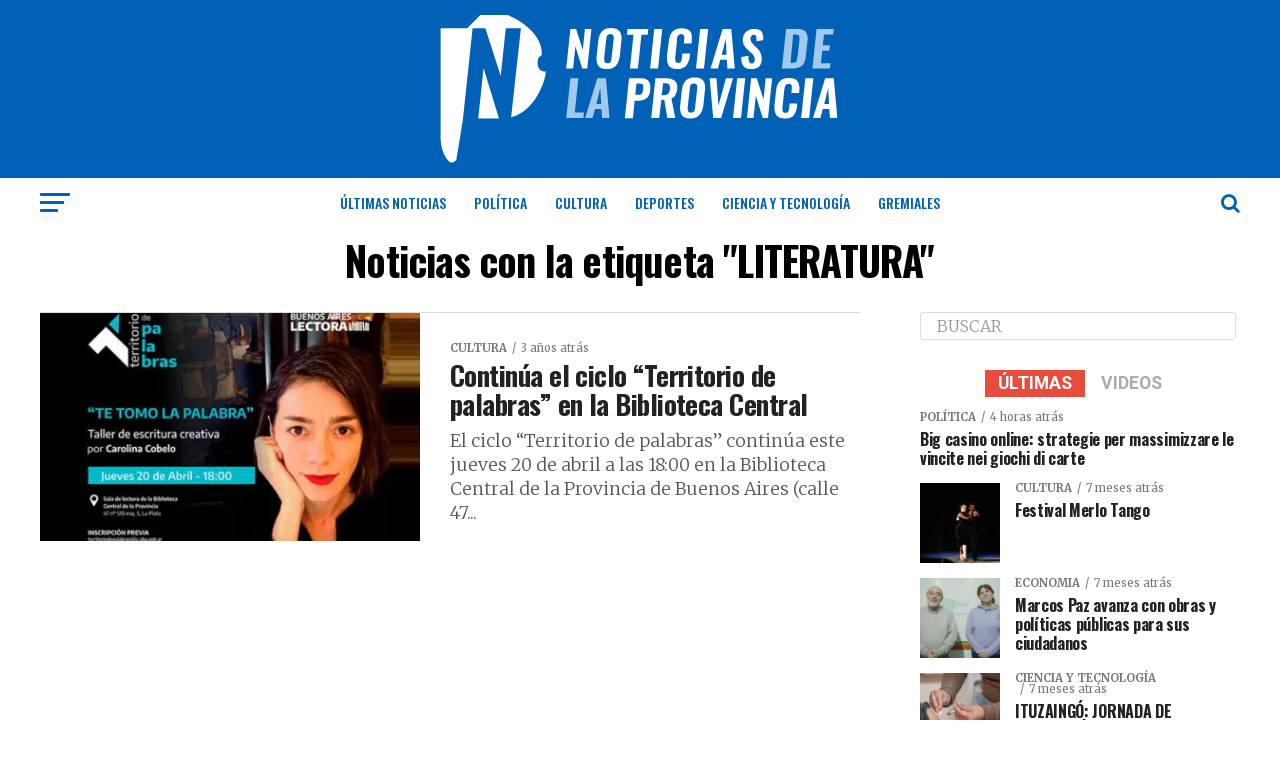

--- FILE ---
content_type: text/html; charset=UTF-8
request_url: https://noticiasdelaprovincia.com.ar/tag/literatura/
body_size: 19910
content:
<!DOCTYPE html>
<html lang="es">
<head>
<meta charset="UTF-8" >
<meta name="viewport" id="viewport" content="width=device-width, initial-scale=1.0, maximum-scale=1.0, minimum-scale=1.0, user-scalable=no" />
<link rel="pingback" href="" />
<meta property="og:description" content="Enterate de las últimas novedades" />
<title>LITERATURA &#8211; Noticias de la Provincia</title>
<meta name='robots' content='max-image-preview:large' />
	<style>img:is([sizes="auto" i], [sizes^="auto," i]) { contain-intrinsic-size: 3000px 1500px }</style>
	<link rel='dns-prefetch' href='//platform-api.sharethis.com' />
<link rel='dns-prefetch' href='//ajax.googleapis.com' />
<link rel='dns-prefetch' href='//fonts.googleapis.com' />
<script type="text/javascript">
/* <![CDATA[ */
window._wpemojiSettings = {"baseUrl":"https:\/\/s.w.org\/images\/core\/emoji\/16.0.1\/72x72\/","ext":".png","svgUrl":"https:\/\/s.w.org\/images\/core\/emoji\/16.0.1\/svg\/","svgExt":".svg","source":{"concatemoji":"https:\/\/noticiasdelaprovincia.com.ar\/wp-includes\/js\/wp-emoji-release.min.js?ver=6.8.3"}};
/*! This file is auto-generated */
!function(s,n){var o,i,e;function c(e){try{var t={supportTests:e,timestamp:(new Date).valueOf()};sessionStorage.setItem(o,JSON.stringify(t))}catch(e){}}function p(e,t,n){e.clearRect(0,0,e.canvas.width,e.canvas.height),e.fillText(t,0,0);var t=new Uint32Array(e.getImageData(0,0,e.canvas.width,e.canvas.height).data),a=(e.clearRect(0,0,e.canvas.width,e.canvas.height),e.fillText(n,0,0),new Uint32Array(e.getImageData(0,0,e.canvas.width,e.canvas.height).data));return t.every(function(e,t){return e===a[t]})}function u(e,t){e.clearRect(0,0,e.canvas.width,e.canvas.height),e.fillText(t,0,0);for(var n=e.getImageData(16,16,1,1),a=0;a<n.data.length;a++)if(0!==n.data[a])return!1;return!0}function f(e,t,n,a){switch(t){case"flag":return n(e,"\ud83c\udff3\ufe0f\u200d\u26a7\ufe0f","\ud83c\udff3\ufe0f\u200b\u26a7\ufe0f")?!1:!n(e,"\ud83c\udde8\ud83c\uddf6","\ud83c\udde8\u200b\ud83c\uddf6")&&!n(e,"\ud83c\udff4\udb40\udc67\udb40\udc62\udb40\udc65\udb40\udc6e\udb40\udc67\udb40\udc7f","\ud83c\udff4\u200b\udb40\udc67\u200b\udb40\udc62\u200b\udb40\udc65\u200b\udb40\udc6e\u200b\udb40\udc67\u200b\udb40\udc7f");case"emoji":return!a(e,"\ud83e\udedf")}return!1}function g(e,t,n,a){var r="undefined"!=typeof WorkerGlobalScope&&self instanceof WorkerGlobalScope?new OffscreenCanvas(300,150):s.createElement("canvas"),o=r.getContext("2d",{willReadFrequently:!0}),i=(o.textBaseline="top",o.font="600 32px Arial",{});return e.forEach(function(e){i[e]=t(o,e,n,a)}),i}function t(e){var t=s.createElement("script");t.src=e,t.defer=!0,s.head.appendChild(t)}"undefined"!=typeof Promise&&(o="wpEmojiSettingsSupports",i=["flag","emoji"],n.supports={everything:!0,everythingExceptFlag:!0},e=new Promise(function(e){s.addEventListener("DOMContentLoaded",e,{once:!0})}),new Promise(function(t){var n=function(){try{var e=JSON.parse(sessionStorage.getItem(o));if("object"==typeof e&&"number"==typeof e.timestamp&&(new Date).valueOf()<e.timestamp+604800&&"object"==typeof e.supportTests)return e.supportTests}catch(e){}return null}();if(!n){if("undefined"!=typeof Worker&&"undefined"!=typeof OffscreenCanvas&&"undefined"!=typeof URL&&URL.createObjectURL&&"undefined"!=typeof Blob)try{var e="postMessage("+g.toString()+"("+[JSON.stringify(i),f.toString(),p.toString(),u.toString()].join(",")+"));",a=new Blob([e],{type:"text/javascript"}),r=new Worker(URL.createObjectURL(a),{name:"wpTestEmojiSupports"});return void(r.onmessage=function(e){c(n=e.data),r.terminate(),t(n)})}catch(e){}c(n=g(i,f,p,u))}t(n)}).then(function(e){for(var t in e)n.supports[t]=e[t],n.supports.everything=n.supports.everything&&n.supports[t],"flag"!==t&&(n.supports.everythingExceptFlag=n.supports.everythingExceptFlag&&n.supports[t]);n.supports.everythingExceptFlag=n.supports.everythingExceptFlag&&!n.supports.flag,n.DOMReady=!1,n.readyCallback=function(){n.DOMReady=!0}}).then(function(){return e}).then(function(){var e;n.supports.everything||(n.readyCallback(),(e=n.source||{}).concatemoji?t(e.concatemoji):e.wpemoji&&e.twemoji&&(t(e.twemoji),t(e.wpemoji)))}))}((window,document),window._wpemojiSettings);
/* ]]> */
</script>

<style id='wp-emoji-styles-inline-css' type='text/css'>

	img.wp-smiley, img.emoji {
		display: inline !important;
		border: none !important;
		box-shadow: none !important;
		height: 1em !important;
		width: 1em !important;
		margin: 0 0.07em !important;
		vertical-align: -0.1em !important;
		background: none !important;
		padding: 0 !important;
	}
</style>
<link rel='stylesheet' id='wp-block-library-css' href='https://noticiasdelaprovincia.com.ar/wp-includes/css/dist/block-library/style.min.css?ver=6.8.3' type='text/css' media='all' />
<style id='classic-theme-styles-inline-css' type='text/css'>
/*! This file is auto-generated */
.wp-block-button__link{color:#fff;background-color:#32373c;border-radius:9999px;box-shadow:none;text-decoration:none;padding:calc(.667em + 2px) calc(1.333em + 2px);font-size:1.125em}.wp-block-file__button{background:#32373c;color:#fff;text-decoration:none}
</style>
<style id='global-styles-inline-css' type='text/css'>
:root{--wp--preset--aspect-ratio--square: 1;--wp--preset--aspect-ratio--4-3: 4/3;--wp--preset--aspect-ratio--3-4: 3/4;--wp--preset--aspect-ratio--3-2: 3/2;--wp--preset--aspect-ratio--2-3: 2/3;--wp--preset--aspect-ratio--16-9: 16/9;--wp--preset--aspect-ratio--9-16: 9/16;--wp--preset--color--black: #000000;--wp--preset--color--cyan-bluish-gray: #abb8c3;--wp--preset--color--white: #ffffff;--wp--preset--color--pale-pink: #f78da7;--wp--preset--color--vivid-red: #cf2e2e;--wp--preset--color--luminous-vivid-orange: #ff6900;--wp--preset--color--luminous-vivid-amber: #fcb900;--wp--preset--color--light-green-cyan: #7bdcb5;--wp--preset--color--vivid-green-cyan: #00d084;--wp--preset--color--pale-cyan-blue: #8ed1fc;--wp--preset--color--vivid-cyan-blue: #0693e3;--wp--preset--color--vivid-purple: #9b51e0;--wp--preset--color--: #444;--wp--preset--gradient--vivid-cyan-blue-to-vivid-purple: linear-gradient(135deg,rgba(6,147,227,1) 0%,rgb(155,81,224) 100%);--wp--preset--gradient--light-green-cyan-to-vivid-green-cyan: linear-gradient(135deg,rgb(122,220,180) 0%,rgb(0,208,130) 100%);--wp--preset--gradient--luminous-vivid-amber-to-luminous-vivid-orange: linear-gradient(135deg,rgba(252,185,0,1) 0%,rgba(255,105,0,1) 100%);--wp--preset--gradient--luminous-vivid-orange-to-vivid-red: linear-gradient(135deg,rgba(255,105,0,1) 0%,rgb(207,46,46) 100%);--wp--preset--gradient--very-light-gray-to-cyan-bluish-gray: linear-gradient(135deg,rgb(238,238,238) 0%,rgb(169,184,195) 100%);--wp--preset--gradient--cool-to-warm-spectrum: linear-gradient(135deg,rgb(74,234,220) 0%,rgb(151,120,209) 20%,rgb(207,42,186) 40%,rgb(238,44,130) 60%,rgb(251,105,98) 80%,rgb(254,248,76) 100%);--wp--preset--gradient--blush-light-purple: linear-gradient(135deg,rgb(255,206,236) 0%,rgb(152,150,240) 100%);--wp--preset--gradient--blush-bordeaux: linear-gradient(135deg,rgb(254,205,165) 0%,rgb(254,45,45) 50%,rgb(107,0,62) 100%);--wp--preset--gradient--luminous-dusk: linear-gradient(135deg,rgb(255,203,112) 0%,rgb(199,81,192) 50%,rgb(65,88,208) 100%);--wp--preset--gradient--pale-ocean: linear-gradient(135deg,rgb(255,245,203) 0%,rgb(182,227,212) 50%,rgb(51,167,181) 100%);--wp--preset--gradient--electric-grass: linear-gradient(135deg,rgb(202,248,128) 0%,rgb(113,206,126) 100%);--wp--preset--gradient--midnight: linear-gradient(135deg,rgb(2,3,129) 0%,rgb(40,116,252) 100%);--wp--preset--font-size--small: 13px;--wp--preset--font-size--medium: 20px;--wp--preset--font-size--large: 36px;--wp--preset--font-size--x-large: 42px;--wp--preset--spacing--20: 0.44rem;--wp--preset--spacing--30: 0.67rem;--wp--preset--spacing--40: 1rem;--wp--preset--spacing--50: 1.5rem;--wp--preset--spacing--60: 2.25rem;--wp--preset--spacing--70: 3.38rem;--wp--preset--spacing--80: 5.06rem;--wp--preset--shadow--natural: 6px 6px 9px rgba(0, 0, 0, 0.2);--wp--preset--shadow--deep: 12px 12px 50px rgba(0, 0, 0, 0.4);--wp--preset--shadow--sharp: 6px 6px 0px rgba(0, 0, 0, 0.2);--wp--preset--shadow--outlined: 6px 6px 0px -3px rgba(255, 255, 255, 1), 6px 6px rgba(0, 0, 0, 1);--wp--preset--shadow--crisp: 6px 6px 0px rgba(0, 0, 0, 1);}:where(.is-layout-flex){gap: 0.5em;}:where(.is-layout-grid){gap: 0.5em;}body .is-layout-flex{display: flex;}.is-layout-flex{flex-wrap: wrap;align-items: center;}.is-layout-flex > :is(*, div){margin: 0;}body .is-layout-grid{display: grid;}.is-layout-grid > :is(*, div){margin: 0;}:where(.wp-block-columns.is-layout-flex){gap: 2em;}:where(.wp-block-columns.is-layout-grid){gap: 2em;}:where(.wp-block-post-template.is-layout-flex){gap: 1.25em;}:where(.wp-block-post-template.is-layout-grid){gap: 1.25em;}.has-black-color{color: var(--wp--preset--color--black) !important;}.has-cyan-bluish-gray-color{color: var(--wp--preset--color--cyan-bluish-gray) !important;}.has-white-color{color: var(--wp--preset--color--white) !important;}.has-pale-pink-color{color: var(--wp--preset--color--pale-pink) !important;}.has-vivid-red-color{color: var(--wp--preset--color--vivid-red) !important;}.has-luminous-vivid-orange-color{color: var(--wp--preset--color--luminous-vivid-orange) !important;}.has-luminous-vivid-amber-color{color: var(--wp--preset--color--luminous-vivid-amber) !important;}.has-light-green-cyan-color{color: var(--wp--preset--color--light-green-cyan) !important;}.has-vivid-green-cyan-color{color: var(--wp--preset--color--vivid-green-cyan) !important;}.has-pale-cyan-blue-color{color: var(--wp--preset--color--pale-cyan-blue) !important;}.has-vivid-cyan-blue-color{color: var(--wp--preset--color--vivid-cyan-blue) !important;}.has-vivid-purple-color{color: var(--wp--preset--color--vivid-purple) !important;}.has-black-background-color{background-color: var(--wp--preset--color--black) !important;}.has-cyan-bluish-gray-background-color{background-color: var(--wp--preset--color--cyan-bluish-gray) !important;}.has-white-background-color{background-color: var(--wp--preset--color--white) !important;}.has-pale-pink-background-color{background-color: var(--wp--preset--color--pale-pink) !important;}.has-vivid-red-background-color{background-color: var(--wp--preset--color--vivid-red) !important;}.has-luminous-vivid-orange-background-color{background-color: var(--wp--preset--color--luminous-vivid-orange) !important;}.has-luminous-vivid-amber-background-color{background-color: var(--wp--preset--color--luminous-vivid-amber) !important;}.has-light-green-cyan-background-color{background-color: var(--wp--preset--color--light-green-cyan) !important;}.has-vivid-green-cyan-background-color{background-color: var(--wp--preset--color--vivid-green-cyan) !important;}.has-pale-cyan-blue-background-color{background-color: var(--wp--preset--color--pale-cyan-blue) !important;}.has-vivid-cyan-blue-background-color{background-color: var(--wp--preset--color--vivid-cyan-blue) !important;}.has-vivid-purple-background-color{background-color: var(--wp--preset--color--vivid-purple) !important;}.has-black-border-color{border-color: var(--wp--preset--color--black) !important;}.has-cyan-bluish-gray-border-color{border-color: var(--wp--preset--color--cyan-bluish-gray) !important;}.has-white-border-color{border-color: var(--wp--preset--color--white) !important;}.has-pale-pink-border-color{border-color: var(--wp--preset--color--pale-pink) !important;}.has-vivid-red-border-color{border-color: var(--wp--preset--color--vivid-red) !important;}.has-luminous-vivid-orange-border-color{border-color: var(--wp--preset--color--luminous-vivid-orange) !important;}.has-luminous-vivid-amber-border-color{border-color: var(--wp--preset--color--luminous-vivid-amber) !important;}.has-light-green-cyan-border-color{border-color: var(--wp--preset--color--light-green-cyan) !important;}.has-vivid-green-cyan-border-color{border-color: var(--wp--preset--color--vivid-green-cyan) !important;}.has-pale-cyan-blue-border-color{border-color: var(--wp--preset--color--pale-cyan-blue) !important;}.has-vivid-cyan-blue-border-color{border-color: var(--wp--preset--color--vivid-cyan-blue) !important;}.has-vivid-purple-border-color{border-color: var(--wp--preset--color--vivid-purple) !important;}.has-vivid-cyan-blue-to-vivid-purple-gradient-background{background: var(--wp--preset--gradient--vivid-cyan-blue-to-vivid-purple) !important;}.has-light-green-cyan-to-vivid-green-cyan-gradient-background{background: var(--wp--preset--gradient--light-green-cyan-to-vivid-green-cyan) !important;}.has-luminous-vivid-amber-to-luminous-vivid-orange-gradient-background{background: var(--wp--preset--gradient--luminous-vivid-amber-to-luminous-vivid-orange) !important;}.has-luminous-vivid-orange-to-vivid-red-gradient-background{background: var(--wp--preset--gradient--luminous-vivid-orange-to-vivid-red) !important;}.has-very-light-gray-to-cyan-bluish-gray-gradient-background{background: var(--wp--preset--gradient--very-light-gray-to-cyan-bluish-gray) !important;}.has-cool-to-warm-spectrum-gradient-background{background: var(--wp--preset--gradient--cool-to-warm-spectrum) !important;}.has-blush-light-purple-gradient-background{background: var(--wp--preset--gradient--blush-light-purple) !important;}.has-blush-bordeaux-gradient-background{background: var(--wp--preset--gradient--blush-bordeaux) !important;}.has-luminous-dusk-gradient-background{background: var(--wp--preset--gradient--luminous-dusk) !important;}.has-pale-ocean-gradient-background{background: var(--wp--preset--gradient--pale-ocean) !important;}.has-electric-grass-gradient-background{background: var(--wp--preset--gradient--electric-grass) !important;}.has-midnight-gradient-background{background: var(--wp--preset--gradient--midnight) !important;}.has-small-font-size{font-size: var(--wp--preset--font-size--small) !important;}.has-medium-font-size{font-size: var(--wp--preset--font-size--medium) !important;}.has-large-font-size{font-size: var(--wp--preset--font-size--large) !important;}.has-x-large-font-size{font-size: var(--wp--preset--font-size--x-large) !important;}
:where(.wp-block-post-template.is-layout-flex){gap: 1.25em;}:where(.wp-block-post-template.is-layout-grid){gap: 1.25em;}
:where(.wp-block-columns.is-layout-flex){gap: 2em;}:where(.wp-block-columns.is-layout-grid){gap: 2em;}
:root :where(.wp-block-pullquote){font-size: 1.5em;line-height: 1.6;}
</style>
<link rel='stylesheet' id='ql-jquery-ui-css' href='//ajax.googleapis.com/ajax/libs/jqueryui/1.12.1/themes/smoothness/jquery-ui.css?ver=6.8.3' type='text/css' media='all' />
<link rel='stylesheet' id='mvp-custom-style-css' href='https://noticiasdelaprovincia.com.ar/wp-content/themes/zox-news/style.css?ver=6.8.3' type='text/css' media='all' />
<style id='mvp-custom-style-inline-css' type='text/css'>


#mvp-wallpaper {
	background: url() no-repeat 50% 0;
	}

#mvp-foot-copy a {
	color: #007cb6;
	}

#mvp-content-main p a,
.mvp-post-add-main p a {
	box-shadow: inset 0 -4px 0 #007cb6;
	}

#mvp-content-main p a:hover,
.mvp-post-add-main p a:hover {
	background: #007cb6;
	}

a,
a:visited,
.post-info-name a,
.woocommerce .woocommerce-breadcrumb a {
	color: #e74c3c;
	}

#mvp-side-wrap a:hover {
	color: #e74c3c;
	}

.mvp-fly-top:hover,
.mvp-vid-box-wrap,
ul.mvp-soc-mob-list li.mvp-soc-mob-com {
	background: #0061b6;
	}

nav.mvp-fly-nav-menu ul li.menu-item-has-children:after,
.mvp-feat1-left-wrap span.mvp-cd-cat,
.mvp-widget-feat1-top-story span.mvp-cd-cat,
.mvp-widget-feat2-left-cont span.mvp-cd-cat,
.mvp-widget-dark-feat span.mvp-cd-cat,
.mvp-widget-dark-sub span.mvp-cd-cat,
.mvp-vid-wide-text span.mvp-cd-cat,
.mvp-feat2-top-text span.mvp-cd-cat,
.mvp-feat3-main-story span.mvp-cd-cat,
.mvp-feat3-sub-text span.mvp-cd-cat,
.mvp-feat4-main-text span.mvp-cd-cat,
.woocommerce-message:before,
.woocommerce-info:before,
.woocommerce-message:before {
	color: #0061b6;
	}

#searchform input,
.mvp-authors-name {
	border-bottom: 1px solid #0061b6;
	}

.mvp-fly-top:hover {
	border-top: 1px solid #0061b6;
	border-left: 1px solid #0061b6;
	border-bottom: 1px solid #0061b6;
	}

.woocommerce .widget_price_filter .ui-slider .ui-slider-handle,
.woocommerce #respond input#submit.alt,
.woocommerce a.button.alt,
.woocommerce button.button.alt,
.woocommerce input.button.alt,
.woocommerce #respond input#submit.alt:hover,
.woocommerce a.button.alt:hover,
.woocommerce button.button.alt:hover,
.woocommerce input.button.alt:hover {
	background-color: #0061b6;
	}

.woocommerce-error,
.woocommerce-info,
.woocommerce-message {
	border-top-color: #0061b6;
	}

ul.mvp-feat1-list-buts li.active span.mvp-feat1-list-but,
span.mvp-widget-home-title,
span.mvp-post-cat,
span.mvp-feat1-pop-head {
	background: #e74c3c;
	}

.woocommerce span.onsale {
	background-color: #e74c3c;
	}

.mvp-widget-feat2-side-more-but,
.woocommerce .star-rating span:before,
span.mvp-prev-next-label,
.mvp-cat-date-wrap .sticky {
	color: #e74c3c !important;
	}

#mvp-main-nav-top,
#mvp-fly-wrap,
.mvp-soc-mob-right,
#mvp-main-nav-small-cont {
	background: #0061b6;
	}

#mvp-main-nav-small .mvp-fly-but-wrap span,
#mvp-main-nav-small .mvp-search-but-wrap span,
.mvp-nav-top-left .mvp-fly-but-wrap span,
#mvp-fly-wrap .mvp-fly-but-wrap span {
	background: #ffffff;
	}

.mvp-nav-top-right .mvp-nav-search-but,
span.mvp-fly-soc-head,
.mvp-soc-mob-right i,
#mvp-main-nav-small span.mvp-nav-search-but,
#mvp-main-nav-small .mvp-nav-menu ul li a  {
	color: #ffffff;
	}

#mvp-main-nav-small .mvp-nav-menu ul li.menu-item-has-children a:after {
	border-color: #ffffff transparent transparent transparent;
	}

#mvp-nav-top-wrap span.mvp-nav-search-but:hover,
#mvp-main-nav-small span.mvp-nav-search-but:hover {
	color: #e74c3c;
	}

#mvp-nav-top-wrap .mvp-fly-but-wrap:hover span,
#mvp-main-nav-small .mvp-fly-but-wrap:hover span,
span.mvp-woo-cart-num:hover {
	background: #e74c3c;
	}

#mvp-main-nav-bot-cont {
	background: #ffffff;
	}

#mvp-nav-bot-wrap .mvp-fly-but-wrap span,
#mvp-nav-bot-wrap .mvp-search-but-wrap span {
	background: #0061b6;
	}

#mvp-nav-bot-wrap span.mvp-nav-search-but,
#mvp-nav-bot-wrap .mvp-nav-menu ul li a {
	color: #0061b6;
	}

#mvp-nav-bot-wrap .mvp-nav-menu ul li.menu-item-has-children a:after {
	border-color: #0061b6 transparent transparent transparent;
	}

.mvp-nav-menu ul li:hover a {
	border-bottom: 5px solid #e74c3c;
	}

#mvp-nav-bot-wrap .mvp-fly-but-wrap:hover span {
	background: #e74c3c;
	}

#mvp-nav-bot-wrap span.mvp-nav-search-but:hover {
	color: #e74c3c;
	}

body,
.mvp-feat1-feat-text p,
.mvp-feat2-top-text p,
.mvp-feat3-main-text p,
.mvp-feat3-sub-text p,
#searchform input,
.mvp-author-info-text,
span.mvp-post-excerpt,
.mvp-nav-menu ul li ul.sub-menu li a,
nav.mvp-fly-nav-menu ul li a,
.mvp-ad-label,
span.mvp-feat-caption,
.mvp-post-tags a,
.mvp-post-tags a:visited,
span.mvp-author-box-name a,
#mvp-author-box-text p,
.mvp-post-gallery-text p,
ul.mvp-soc-mob-list li span,
#comments,
h3#reply-title,
h2.comments,
#mvp-foot-copy p,
span.mvp-fly-soc-head,
.mvp-post-tags-header,
span.mvp-prev-next-label,
span.mvp-post-add-link-but,
#mvp-comments-button a,
#mvp-comments-button span.mvp-comment-but-text,
.woocommerce ul.product_list_widget span.product-title,
.woocommerce ul.product_list_widget li a,
.woocommerce #reviews #comments ol.commentlist li .comment-text p.meta,
.woocommerce div.product p.price,
.woocommerce div.product p.price ins,
.woocommerce div.product p.price del,
.woocommerce ul.products li.product .price del,
.woocommerce ul.products li.product .price ins,
.woocommerce ul.products li.product .price,
.woocommerce #respond input#submit,
.woocommerce a.button,
.woocommerce button.button,
.woocommerce input.button,
.woocommerce .widget_price_filter .price_slider_amount .button,
.woocommerce span.onsale,
.woocommerce-review-link,
#woo-content p.woocommerce-result-count,
.woocommerce div.product .woocommerce-tabs ul.tabs li a,
a.mvp-inf-more-but,
span.mvp-cont-read-but,
span.mvp-cd-cat,
span.mvp-cd-date,
.mvp-feat4-main-text p,
span.mvp-woo-cart-num,
span.mvp-widget-home-title2,
.wp-caption,
#mvp-content-main p.wp-caption-text,
.gallery-caption,
.mvp-post-add-main p.wp-caption-text,
#bbpress-forums,
#bbpress-forums p,
.protected-post-form input,
#mvp-feat6-text p {
	font-family: 'Merriweather', sans-serif;
	}

.mvp-blog-story-text p,
span.mvp-author-page-desc,
#mvp-404 p,
.mvp-widget-feat1-bot-text p,
.mvp-widget-feat2-left-text p,
.mvp-flex-story-text p,
.mvp-search-text p,
#mvp-content-main p,
.mvp-post-add-main p,
#mvp-content-main ul li,
#mvp-content-main ol li,
.rwp-summary,
.rwp-u-review__comment,
.mvp-feat5-mid-main-text p,
.mvp-feat5-small-main-text p,
#mvp-content-main .wp-block-button__link,
.wp-block-audio figcaption,
.wp-block-video figcaption,
.wp-block-embed figcaption,
.wp-block-verse pre,
pre.wp-block-verse {
	font-family: 'Merriweather', sans-serif;
	}

.mvp-nav-menu ul li a,
#mvp-foot-menu ul li a {
	font-family: 'Oswald', sans-serif;
	}


.mvp-feat1-sub-text h2,
.mvp-feat1-pop-text h2,
.mvp-feat1-list-text h2,
.mvp-widget-feat1-top-text h2,
.mvp-widget-feat1-bot-text h2,
.mvp-widget-dark-feat-text h2,
.mvp-widget-dark-sub-text h2,
.mvp-widget-feat2-left-text h2,
.mvp-widget-feat2-right-text h2,
.mvp-blog-story-text h2,
.mvp-flex-story-text h2,
.mvp-vid-wide-more-text p,
.mvp-prev-next-text p,
.mvp-related-text,
.mvp-post-more-text p,
h2.mvp-authors-latest a,
.mvp-feat2-bot-text h2,
.mvp-feat3-sub-text h2,
.mvp-feat3-main-text h2,
.mvp-feat4-main-text h2,
.mvp-feat5-text h2,
.mvp-feat5-mid-main-text h2,
.mvp-feat5-small-main-text h2,
.mvp-feat5-mid-sub-text h2,
#mvp-feat6-text h2,
.alp-related-posts-wrapper .alp-related-post .post-title {
	font-family: 'Oswald', sans-serif;
	}

.mvp-feat2-top-text h2,
.mvp-feat1-feat-text h2,
h1.mvp-post-title,
h1.mvp-post-title-wide,
.mvp-drop-nav-title h4,
#mvp-content-main blockquote p,
.mvp-post-add-main blockquote p,
#mvp-content-main p.has-large-font-size,
#mvp-404 h1,
#woo-content h1.page-title,
.woocommerce div.product .product_title,
.woocommerce ul.products li.product h3,
.alp-related-posts .current .post-title {
	font-family: 'Oswald', sans-serif;
	}

span.mvp-feat1-pop-head,
.mvp-feat1-pop-text:before,
span.mvp-feat1-list-but,
span.mvp-widget-home-title,
.mvp-widget-feat2-side-more,
span.mvp-post-cat,
span.mvp-page-head,
h1.mvp-author-top-head,
.mvp-authors-name,
#mvp-content-main h1,
#mvp-content-main h2,
#mvp-content-main h3,
#mvp-content-main h4,
#mvp-content-main h5,
#mvp-content-main h6,
.woocommerce .related h2,
.woocommerce div.product .woocommerce-tabs .panel h2,
.woocommerce div.product .product_title,
.mvp-feat5-side-list .mvp-feat1-list-img:after {
	font-family: 'Roboto', sans-serif;
	}

	

	.mvp-vid-box-wrap,
	.mvp-feat1-left-wrap span.mvp-cd-cat,
	.mvp-widget-feat1-top-story span.mvp-cd-cat,
	.mvp-widget-feat2-left-cont span.mvp-cd-cat,
	.mvp-widget-dark-feat span.mvp-cd-cat,
	.mvp-widget-dark-sub span.mvp-cd-cat,
	.mvp-vid-wide-text span.mvp-cd-cat,
	.mvp-feat2-top-text span.mvp-cd-cat,
	.mvp-feat3-main-story span.mvp-cd-cat {
		color: #fff;
		}
		

	.mvp-nav-links {
		display: none;
		}
		

	@media screen and (max-width: 479px) {
		.single #mvp-content-body-top {
			max-height: 400px;
			}
		.single .mvp-cont-read-but-wrap {
			display: inline;
			}
		}
		

	.alp-advert {
		display: none;
	}
	.alp-related-posts-wrapper .alp-related-posts .current {
		margin: 0 0 10px;
	}
		

 	.mvp-nav-top-mid img {width:50% !important; align: center !important;}
#mvp-foot-logo img {
    width: 40%;
}
#mvp-foot-wrap {background: #0061B6 !important;}
#mvp-leader-wrap {background-color: #e0daa9; border-bottom: 4px solid #007cb6 !important;} 
span.mvp-widget-home-title {border-radius25px; transform: none !important;}
span.mvp-feat1-list-but {border-radius25px; transform: none !important; } 
h4.mvp-widget-home-title {text-align: left !important;}
h4.mvp-widget-home-title:before {background: #007cb678 !important;}
		
</style>
<link rel='stylesheet' id='fontawesome-child-css' href='https://noticiasdelaprovincia.com.ar/wp-content/themes/zox-news-child/font-awesome/css/font-awesome.css?ver=6.8.3' type='text/css' media='all' />
<link rel='stylesheet' id='mvp-custom-child-style-css' href='https://noticiasdelaprovincia.com.ar/wp-content/themes/zox-news-child/style.css?ver=1.0.0' type='text/css' media='all' />
<link rel='stylesheet' id='mvp-reset-css' href='https://noticiasdelaprovincia.com.ar/wp-content/themes/zox-news/css/reset.css?ver=6.8.3' type='text/css' media='all' />
<link rel='stylesheet' id='fontawesome-css' href='https://noticiasdelaprovincia.com.ar/wp-content/themes/zox-news-child/font-awesome/css/font-awesome.css?ver=6.8.3' type='text/css' media='all' />
<link crossorigin="anonymous" rel='stylesheet' id='mvp-fonts-css' href='//fonts.googleapis.com/css?family=Roboto%3A300%2C400%2C700%2C900%7COswald%3A400%2C700%7CAdvent+Pro%3A700%7COpen+Sans%3A700%7CAnton%3A400Oswald%3A100%2C200%2C300%2C400%2C500%2C600%2C700%2C800%2C900%7COswald%3A100%2C200%2C300%2C400%2C500%2C600%2C700%2C800%2C900%7CRoboto%3A100%2C200%2C300%2C400%2C500%2C600%2C700%2C800%2C900%7CMerriweather%3A100%2C200%2C300%2C400%2C500%2C600%2C700%2C800%2C900%7CMerriweather%3A100%2C200%2C300%2C400%2C500%2C600%2C700%2C800%2C900%7COswald%3A100%2C200%2C300%2C400%2C500%2C600%2C700%2C800%2C900%26subset%3Dlatin%2Clatin-ext%2Ccyrillic%2Ccyrillic-ext%2Cgreek-ext%2Cgreek%2Cvietnamese' type='text/css' media='all' />
<link rel='stylesheet' id='mvp-media-queries-css' href='https://noticiasdelaprovincia.com.ar/wp-content/themes/zox-news/css/media-queries.css?ver=6.8.3' type='text/css' media='all' />
<script type="text/javascript" src="//platform-api.sharethis.com/js/sharethis.js?ver=8.5.2#property=637fca8d3327220018ceab16&amp;product=gdpr-compliance-tool-v2&amp;source=simple-share-buttons-adder-wordpress" id="simple-share-buttons-adder-mu-js"></script>
<script type="text/javascript" src="https://noticiasdelaprovincia.com.ar/wp-includes/js/jquery/jquery.min.js?ver=3.7.1" id="jquery-core-js"></script>
<script type="text/javascript" src="https://noticiasdelaprovincia.com.ar/wp-includes/js/jquery/jquery-migrate.min.js?ver=3.4.1" id="jquery-migrate-js"></script>
<link rel="https://api.w.org/" href="https://noticiasdelaprovincia.com.ar/wp-json/" /><link rel="alternate" title="JSON" type="application/json" href="https://noticiasdelaprovincia.com.ar/wp-json/wp/v2/tags/800" /><!-- No hay ninguna versión amphtml disponible para esta URL. --><link rel="icon" href="https://noticiasdelaprovincia.com.ar/wp-content/uploads/2021/12/noticias-de-la-provincia-logo-solo-light-80x80.png" sizes="32x32" />
<link rel="icon" href="https://noticiasdelaprovincia.com.ar/wp-content/uploads/2021/12/noticias-de-la-provincia-logo-solo-light-300x300.png" sizes="192x192" />
<link rel="apple-touch-icon" href="https://noticiasdelaprovincia.com.ar/wp-content/uploads/2021/12/noticias-de-la-provincia-logo-solo-light-300x300.png" />
<meta name="msapplication-TileImage" content="https://noticiasdelaprovincia.com.ar/wp-content/uploads/2021/12/noticias-de-la-provincia-logo-solo-light-300x300.png" />
</head>
<body class="archive tag tag-literatura tag-800 wp-embed-responsive wp-theme-zox-news wp-child-theme-zox-news-child">
	<div id="mvp-fly-wrap">
	<div id="mvp-fly-menu-top" class="left relative">
		<div class="mvp-fly-top-out left relative">
			<div class="mvp-fly-top-in">
				<div id="mvp-fly-logo" class="left relative">
											<a href="https://noticiasdelaprovincia.com.ar/"><img src="http://noticiasdelaprovincia.com.ar/wp-content/uploads/2021/07/logo_l-ndlp-blanco_50px.svg" alt="Noticias de la Provincia" data-rjs="2" /></a>
									</div><!--mvp-fly-logo-->
			</div><!--mvp-fly-top-in-->
			<div class="mvp-fly-but-wrap mvp-fly-but-menu mvp-fly-but-click">
				<span></span>
				<span></span>
				<span></span>
				<span></span>
			</div><!--mvp-fly-but-wrap-->
		</div><!--mvp-fly-top-out-->
	</div><!--mvp-fly-menu-top-->
	<div id="mvp-fly-menu-wrap">
		<nav class="mvp-fly-nav-menu left relative">
			<div class="menu-main-menu-container"><ul id="menu-main-menu" class="menu"><li id="menu-item-297" class="menu-item menu-item-type-post_type menu-item-object-page current_page_parent menu-item-297"><a href="https://noticiasdelaprovincia.com.ar/latest-news/">Últimas Noticias</a></li>
<li id="menu-item-364" class="menu-item menu-item-type-taxonomy menu-item-object-category menu-item-364"><a href="https://noticiasdelaprovincia.com.ar/category/politica/">Política</a></li>
<li id="menu-item-177" class="mvp-mega-dropdown menu-item menu-item-type-taxonomy menu-item-object-category menu-item-177"><a href="https://noticiasdelaprovincia.com.ar/category/cultura/">Cultura</a></li>
<li id="menu-item-178" class="mvp-mega-dropdown menu-item menu-item-type-taxonomy menu-item-object-category menu-item-178"><a href="https://noticiasdelaprovincia.com.ar/category/deportes/">Deportes</a></li>
<li id="menu-item-335" class="mvp-mega-dropdown menu-item menu-item-type-taxonomy menu-item-object-category menu-item-335"><a href="https://noticiasdelaprovincia.com.ar/category/ciencia-y-tecnologia/">Ciencia y Tecnología</a></li>
<li id="menu-item-176" class="mvp-mega-dropdown menu-item menu-item-type-taxonomy menu-item-object-category menu-item-176"><a href="https://noticiasdelaprovincia.com.ar/category/gremiales/">Gremiales</a></li>
</ul></div>		</nav>
	</div><!--mvp-fly-menu-wrap-->
	<div id="mvp-fly-soc-wrap">
		<span class="mvp-fly-soc-head">Conectate con Nosotros</span>
		<ul class="mvp-fly-soc-list left relative">
																										</ul>
	</div><!--mvp-fly-soc-wrap-->
</div><!--mvp-fly-wrap-->	<div id="mvp-site" class="left relative">
		<div id="mvp-search-wrap">
			<div id="mvp-search-box">
				<form method="get" id="searchform" action="https://noticiasdelaprovincia.com.ar/">
	<input type="text" name="s" id="s" value="Buscar" onfocus='if (this.value == "Buscar") { this.value = ""; }' onblur='if (this.value == "") { this.value = "Buscar"; }' />
	<input type="hidden" id="searchsubmit" value="Buscar" />
</form>			</div><!--mvp-search-box-->
			<div class="mvp-search-but-wrap mvp-search-click">
				<span></span>
				<span></span>
			</div><!--mvp-search-but-wrap-->
		</div><!--mvp-search-wrap-->
				<div id="mvp-site-wall" class="left relative">
						<div id="mvp-site-main" class="left relative">
			<header id="mvp-main-head-wrap" class="left relative">
									<nav id="mvp-main-nav-wrap" class="left relative">
						<div id="mvp-main-nav-top" class="left relative">
							<div class="mvp-main-box">
								<div id="mvp-nav-top-wrap" class="left relative">
									<div class="mvp-nav-top-right-out left relative">
										<div class="mvp-nav-top-right-in">
											<div class="mvp-nav-top-cont left relative">
												<div class="mvp-nav-top-left-out relative">
													<div class="mvp-nav-top-left">
														<div class="mvp-nav-soc-wrap">
																																																																										</div><!--mvp-nav-soc-wrap-->
														<div class="mvp-fly-but-wrap mvp-fly-but-click left relative">
															<span></span>
															<span></span>
															<span></span>
															<span></span>
														</div><!--mvp-fly-but-wrap-->
													</div><!--mvp-nav-top-left-->
													<div class="mvp-nav-top-left-in">
														<div class="mvp-nav-top-mid left relative" itemscope itemtype="http://schema.org/Organization">
																															<a class="mvp-nav-logo-reg" itemprop="url" href="https://noticiasdelaprovincia.com.ar/"><img itemprop="logo" src="http://noticiasdelaprovincia.com.ar/wp-content/uploads/2021/07/logo-ndlp-blanco_50px.svg" alt="Noticias de la Provincia" data-rjs="2" /></a>
																																														<a class="mvp-nav-logo-small" href="https://noticiasdelaprovincia.com.ar/"><img src="http://noticiasdelaprovincia.com.ar/wp-content/uploads/2021/07/logo_l-ndlp-blanco_50px.svg" alt="Noticias de la Provincia" data-rjs="2" /></a>
																																														<h2 class="mvp-logo-title">Noticias de la Provincia</h2>
																																												</div><!--mvp-nav-top-mid-->
													</div><!--mvp-nav-top-left-in-->
												</div><!--mvp-nav-top-left-out-->
											</div><!--mvp-nav-top-cont-->
										</div><!--mvp-nav-top-right-in-->
										<div class="mvp-nav-top-right">
																						<span class="mvp-nav-search-but fa fa-search fa-2 mvp-search-click"></span>
										</div><!--mvp-nav-top-right-->
									</div><!--mvp-nav-top-right-out-->
								</div><!--mvp-nav-top-wrap-->
							</div><!--mvp-main-box-->
						</div><!--mvp-main-nav-top-->
						<div id="mvp-main-nav-bot" class="left relative">
							<div id="mvp-main-nav-bot-cont" class="left">
								<div class="mvp-main-box">
									<div id="mvp-nav-bot-wrap" class="left">
										<div class="mvp-nav-bot-right-out left">
											<div class="mvp-nav-bot-right-in">
												<div class="mvp-nav-bot-cont left">
													<div class="mvp-nav-bot-left-out">
														<div class="mvp-nav-bot-left left relative">
															<div class="mvp-fly-but-wrap mvp-fly-but-click left relative">
																<span></span>
																<span></span>
																<span></span>
																<span></span>
															</div><!--mvp-fly-but-wrap-->
														</div><!--mvp-nav-bot-left-->
														<div class="mvp-nav-bot-left-in">
															<div class="mvp-nav-menu left">
																<div class="menu-main-menu-container"><ul id="menu-main-menu-1" class="menu"><li class="menu-item menu-item-type-post_type menu-item-object-page current_page_parent menu-item-297"><a href="https://noticiasdelaprovincia.com.ar/latest-news/">Últimas Noticias</a></li>
<li class="menu-item menu-item-type-taxonomy menu-item-object-category menu-item-364 mvp-mega-dropdown"><a href="https://noticiasdelaprovincia.com.ar/category/politica/">Política</a><div class="mvp-mega-dropdown"><div class="mvp-main-box"><ul class="mvp-mega-list"><li><a href="https://noticiasdelaprovincia.com.ar/big-casino-online-strategie-per-massimizzare-le-vincite-nei-giochi-di-carte/"><div class="mvp-mega-img"></div><p>Big casino online: strategie per massimizzare le vincite nei giochi di carte</p></a></li><li><a href="https://noticiasdelaprovincia.com.ar/marcos-paz-avanza-con-obras-y-politicas-publicas-para-sus-ciudadanos/"><div class="mvp-mega-img"><img width="400" height="240" src="https://noticiasdelaprovincia.com.ar/wp-content/uploads/2025/06/Obras-Marcos-Paz-400x240.webp" class="attachment-mvp-mid-thumb size-mvp-mid-thumb wp-post-image" alt="Obras Marcos Paz" decoding="async" fetchpriority="high" srcset="https://noticiasdelaprovincia.com.ar/wp-content/uploads/2025/06/Obras-Marcos-Paz-400x240.webp 400w, https://noticiasdelaprovincia.com.ar/wp-content/uploads/2025/06/Obras-Marcos-Paz-590x354.webp 590w" sizes="(max-width: 400px) 100vw, 400px" /></div><p>Marcos Paz avanza con obras y políticas públicas para sus ciudadanos</p></a></li><li><a href="https://noticiasdelaprovincia.com.ar/ituzaingo-jornada-de-vacunacion-contra-el-sarampion/"><div class="mvp-mega-img"><img width="400" height="240" src="https://noticiasdelaprovincia.com.ar/wp-content/uploads/2025/06/Sarampion-Ituzaingo-400x240.webp" class="attachment-mvp-mid-thumb size-mvp-mid-thumb wp-post-image" alt="Sarampion Ituzaingo" decoding="async" srcset="https://noticiasdelaprovincia.com.ar/wp-content/uploads/2025/06/Sarampion-Ituzaingo-400x240.webp 400w, https://noticiasdelaprovincia.com.ar/wp-content/uploads/2025/06/Sarampion-Ituzaingo-590x354.webp 590w" sizes="(max-width: 400px) 100vw, 400px" /></div><p>ITUZAINGÓ: JORNADA DE VACUNACIÓN CONTRA EL SARAMPIÓN</p></a></li><li><a href="https://noticiasdelaprovincia.com.ar/se-lanzo-la-4-edicion-del-fondo-de-innovacion-tecnologica-de-buenos-aires/"><div class="mvp-mega-img"><img width="400" height="240" src="https://noticiasdelaprovincia.com.ar/wp-content/uploads/2025/06/Fondo-inversion-tec-bs-as-400x240.webp" class="attachment-mvp-mid-thumb size-mvp-mid-thumb wp-post-image" alt="Fondo inversion tec bs as" decoding="async" srcset="https://noticiasdelaprovincia.com.ar/wp-content/uploads/2025/06/Fondo-inversion-tec-bs-as-400x240.webp 400w, https://noticiasdelaprovincia.com.ar/wp-content/uploads/2025/06/Fondo-inversion-tec-bs-as-590x354.webp 590w" sizes="(max-width: 400px) 100vw, 400px" /></div><p>Se lanzó la 4° edición del Fondo de Innovación Tecnológica de Buenos Aires</p></a></li><li><a href="https://noticiasdelaprovincia.com.ar/4435-2/"><div class="mvp-mega-img"><img width="400" height="240" src="https://noticiasdelaprovincia.com.ar/wp-content/uploads/2022/01/Resumen-Semanal-Noticias1-400x240.jpg" class="attachment-mvp-mid-thumb size-mvp-mid-thumb wp-post-image" alt="Resumen Semanal Noticias" decoding="async" srcset="https://noticiasdelaprovincia.com.ar/wp-content/uploads/2022/01/Resumen-Semanal-Noticias1-400x240.jpg 400w, https://noticiasdelaprovincia.com.ar/wp-content/uploads/2022/01/Resumen-Semanal-Noticias1-1000x600.jpg 1000w, https://noticiasdelaprovincia.com.ar/wp-content/uploads/2022/01/Resumen-Semanal-Noticias1-590x354.jpg 590w" sizes="(max-width: 400px) 100vw, 400px" /><div class="mvp-vid-box-wrap mvp-vid-box-small mvp-vid-marg-small"><i class="fa fa-play fa-3"></i></div></div><p>Resumen Semanal de Noticias de la Provincia de Buenos Aires</p></a></li></ul></div></div></li>
<li class="mvp-mega-dropdown menu-item menu-item-type-taxonomy menu-item-object-category menu-item-177 mvp-mega-dropdown"><a href="https://noticiasdelaprovincia.com.ar/category/cultura/">Cultura</a><div class="mvp-mega-dropdown"><div class="mvp-main-box"><ul class="mvp-mega-list"><li><a href="https://noticiasdelaprovincia.com.ar/festival-merlo-tango/"><div class="mvp-mega-img"><img width="400" height="240" src="https://noticiasdelaprovincia.com.ar/wp-content/uploads/2025/06/Merlo-Tango-400x240.webp" class="attachment-mvp-mid-thumb size-mvp-mid-thumb wp-post-image" alt="" decoding="async" srcset="https://noticiasdelaprovincia.com.ar/wp-content/uploads/2025/06/Merlo-Tango-400x240.webp 400w, https://noticiasdelaprovincia.com.ar/wp-content/uploads/2025/06/Merlo-Tango-590x354.webp 590w" sizes="(max-width: 400px) 100vw, 400px" /></div><p>Festival Merlo Tango</p></a></li><li><a href="https://noticiasdelaprovincia.com.ar/4435-2/"><div class="mvp-mega-img"><img width="400" height="240" src="https://noticiasdelaprovincia.com.ar/wp-content/uploads/2022/01/Resumen-Semanal-Noticias1-400x240.jpg" class="attachment-mvp-mid-thumb size-mvp-mid-thumb wp-post-image" alt="Resumen Semanal Noticias" decoding="async" srcset="https://noticiasdelaprovincia.com.ar/wp-content/uploads/2022/01/Resumen-Semanal-Noticias1-400x240.jpg 400w, https://noticiasdelaprovincia.com.ar/wp-content/uploads/2022/01/Resumen-Semanal-Noticias1-1000x600.jpg 1000w, https://noticiasdelaprovincia.com.ar/wp-content/uploads/2022/01/Resumen-Semanal-Noticias1-590x354.jpg 590w" sizes="(max-width: 400px) 100vw, 400px" /><div class="mvp-vid-box-wrap mvp-vid-box-small mvp-vid-marg-small"><i class="fa fa-play fa-3"></i></div></div><p>Resumen Semanal de Noticias de la Provincia de Buenos Aires</p></a></li><li><a href="https://noticiasdelaprovincia.com.ar/nueva-entrega-del-programa-marcos-paz-conectada/"><div class="mvp-mega-img"><img width="400" height="240" src="https://noticiasdelaprovincia.com.ar/wp-content/uploads/2025/06/Marcos-Paz-Conectada-400x240.webp" class="attachment-mvp-mid-thumb size-mvp-mid-thumb wp-post-image" alt="Marcos Paz Conectada" decoding="async" srcset="https://noticiasdelaprovincia.com.ar/wp-content/uploads/2025/06/Marcos-Paz-Conectada-400x240.webp 400w, https://noticiasdelaprovincia.com.ar/wp-content/uploads/2025/06/Marcos-Paz-Conectada-590x354.webp 590w" sizes="(max-width: 400px) 100vw, 400px" /></div><p>Nueva entrega del programa «Marcos Paz Conectada»</p></a></li><li><a href="https://noticiasdelaprovincia.com.ar/arranco-la-muestra-futuro-del-arte-en-la-casa-de-la-cultura-de-merlo/"><div class="mvp-mega-img"><img width="400" height="240" src="https://noticiasdelaprovincia.com.ar/wp-content/uploads/2025/06/Futuro-del-Arte-400x240.webp" class="attachment-mvp-mid-thumb size-mvp-mid-thumb wp-post-image" alt="Futuro del Arte" decoding="async" srcset="https://noticiasdelaprovincia.com.ar/wp-content/uploads/2025/06/Futuro-del-Arte-400x240.webp 400w, https://noticiasdelaprovincia.com.ar/wp-content/uploads/2025/06/Futuro-del-Arte-590x354.webp 590w" sizes="(max-width: 400px) 100vw, 400px" /></div><p> Arrancó la muestra “Futuro del Arte” en la Casa de la Cultura de Merlo</p></a></li><li><a href="https://noticiasdelaprovincia.com.ar/fiesta-de-la-torta-frita-en-marcos-paz/"><div class="mvp-mega-img"><img width="400" height="240" src="https://noticiasdelaprovincia.com.ar/wp-content/uploads/2025/06/Fiesta-Torta-Frita-MP-400x240.webp" class="attachment-mvp-mid-thumb size-mvp-mid-thumb wp-post-image" alt="Fiesta Torta Frita MP" decoding="async" srcset="https://noticiasdelaprovincia.com.ar/wp-content/uploads/2025/06/Fiesta-Torta-Frita-MP-400x240.webp 400w, https://noticiasdelaprovincia.com.ar/wp-content/uploads/2025/06/Fiesta-Torta-Frita-MP-590x354.webp 590w" sizes="(max-width: 400px) 100vw, 400px" /></div><p>Fiesta de la Torta frita en Marcos Paz</p></a></li></ul></div></div></li>
<li class="mvp-mega-dropdown menu-item menu-item-type-taxonomy menu-item-object-category menu-item-178 mvp-mega-dropdown"><a href="https://noticiasdelaprovincia.com.ar/category/deportes/">Deportes</a><div class="mvp-mega-dropdown"><div class="mvp-main-box"><ul class="mvp-mega-list"><li><a href="https://noticiasdelaprovincia.com.ar/inicio-el-programa-de-educacion-deportiva-en-merlo/"><div class="mvp-mega-img"><img width="400" height="240" src="https://noticiasdelaprovincia.com.ar/wp-content/uploads/2025/06/deportes-merlo-400x240.webp" class="attachment-mvp-mid-thumb size-mvp-mid-thumb wp-post-image" alt="deportes merlo" decoding="async" srcset="https://noticiasdelaprovincia.com.ar/wp-content/uploads/2025/06/deportes-merlo-400x240.webp 400w, https://noticiasdelaprovincia.com.ar/wp-content/uploads/2025/06/deportes-merlo-590x354.webp 590w" sizes="(max-width: 400px) 100vw, 400px" /></div><p>INICIÓ EL PROGRAMA DE EDUCACIÓN DEPORTIVA EN MERLO</p></a></li><li><a href="https://noticiasdelaprovincia.com.ar/mas-obras-en-clubes-de-marcos-paz/"><div class="mvp-mega-img"><img width="400" height="240" src="https://noticiasdelaprovincia.com.ar/wp-content/uploads/2025/06/Clubes-Marcos-Paz-400x240.webp" class="attachment-mvp-mid-thumb size-mvp-mid-thumb wp-post-image" alt="Clubes Marcos Paz" decoding="async" srcset="https://noticiasdelaprovincia.com.ar/wp-content/uploads/2025/06/Clubes-Marcos-Paz-400x240.webp 400w, https://noticiasdelaprovincia.com.ar/wp-content/uploads/2025/06/Clubes-Marcos-Paz-590x354.webp 590w" sizes="(max-width: 400px) 100vw, 400px" /></div><p>Más obras en clubes de Marcos Paz</p></a></li><li><a href="https://noticiasdelaprovincia.com.ar/puesta-en-valor-del-paseo-del-bicentenario-de-marcos-paz/"><div class="mvp-mega-img"><img width="400" height="240" src="https://noticiasdelaprovincia.com.ar/wp-content/uploads/2025/06/Paseo-Bicentenario-MP-400x240.webp" class="attachment-mvp-mid-thumb size-mvp-mid-thumb wp-post-image" alt="Paseo Bicentenario MP" decoding="async" srcset="https://noticiasdelaprovincia.com.ar/wp-content/uploads/2025/06/Paseo-Bicentenario-MP-400x240.webp 400w, https://noticiasdelaprovincia.com.ar/wp-content/uploads/2025/06/Paseo-Bicentenario-MP-590x354.webp 590w" sizes="(max-width: 400px) 100vw, 400px" /></div><p>Puesta en valor del Paseo del Bicentenario de Marcos Paz</p></a></li><li><a href="https://noticiasdelaprovincia.com.ar/apertura-de-temporada-de-verano-en-seoca/"><div class="mvp-mega-img"><img width="400" height="240" src="https://noticiasdelaprovincia.com.ar/wp-content/uploads/2023/12/fyers-de-apertura--400x240.png" class="attachment-mvp-mid-thumb size-mvp-mid-thumb wp-post-image" alt="" decoding="async" srcset="https://noticiasdelaprovincia.com.ar/wp-content/uploads/2023/12/fyers-de-apertura--400x240.png 400w, https://noticiasdelaprovincia.com.ar/wp-content/uploads/2023/12/fyers-de-apertura--1000x600.png 1000w, https://noticiasdelaprovincia.com.ar/wp-content/uploads/2023/12/fyers-de-apertura--590x354.png 590w" sizes="(max-width: 400px) 100vw, 400px" /></div><p>Apertura de Temporada de Verano en SEOCA</p></a></li><li><a href="https://noticiasdelaprovincia.com.ar/carrera-por-la-concientizacion-del-cancer-de-mama/"><div class="mvp-mega-img"><img width="400" height="240" src="https://noticiasdelaprovincia.com.ar/wp-content/uploads/2023/10/WhatsApp-Image-2023-10-06-at-15.46.08-400x240.jpeg" class="attachment-mvp-mid-thumb size-mvp-mid-thumb wp-post-image" alt="" decoding="async" srcset="https://noticiasdelaprovincia.com.ar/wp-content/uploads/2023/10/WhatsApp-Image-2023-10-06-at-15.46.08-400x240.jpeg 400w, https://noticiasdelaprovincia.com.ar/wp-content/uploads/2023/10/WhatsApp-Image-2023-10-06-at-15.46.08-590x354.jpeg 590w" sizes="(max-width: 400px) 100vw, 400px" /></div><p>Carrera por la concientización del cáncer de mama</p></a></li></ul></div></div></li>
<li class="mvp-mega-dropdown menu-item menu-item-type-taxonomy menu-item-object-category menu-item-335 mvp-mega-dropdown"><a href="https://noticiasdelaprovincia.com.ar/category/ciencia-y-tecnologia/">Ciencia y Tecnología</a><div class="mvp-mega-dropdown"><div class="mvp-main-box"><ul class="mvp-mega-list"><li><a href="https://noticiasdelaprovincia.com.ar/ituzaingo-jornada-de-vacunacion-contra-el-sarampion/"><div class="mvp-mega-img"><img width="400" height="240" src="https://noticiasdelaprovincia.com.ar/wp-content/uploads/2025/06/Sarampion-Ituzaingo-400x240.webp" class="attachment-mvp-mid-thumb size-mvp-mid-thumb wp-post-image" alt="Sarampion Ituzaingo" decoding="async" srcset="https://noticiasdelaprovincia.com.ar/wp-content/uploads/2025/06/Sarampion-Ituzaingo-400x240.webp 400w, https://noticiasdelaprovincia.com.ar/wp-content/uploads/2025/06/Sarampion-Ituzaingo-590x354.webp 590w" sizes="(max-width: 400px) 100vw, 400px" /></div><p>ITUZAINGÓ: JORNADA DE VACUNACIÓN CONTRA EL SARAMPIÓN</p></a></li><li><a href="https://noticiasdelaprovincia.com.ar/se-lanzo-la-4-edicion-del-fondo-de-innovacion-tecnologica-de-buenos-aires/"><div class="mvp-mega-img"><img width="400" height="240" src="https://noticiasdelaprovincia.com.ar/wp-content/uploads/2025/06/Fondo-inversion-tec-bs-as-400x240.webp" class="attachment-mvp-mid-thumb size-mvp-mid-thumb wp-post-image" alt="Fondo inversion tec bs as" decoding="async" srcset="https://noticiasdelaprovincia.com.ar/wp-content/uploads/2025/06/Fondo-inversion-tec-bs-as-400x240.webp 400w, https://noticiasdelaprovincia.com.ar/wp-content/uploads/2025/06/Fondo-inversion-tec-bs-as-590x354.webp 590w" sizes="(max-width: 400px) 100vw, 400px" /></div><p>Se lanzó la 4° edición del Fondo de Innovación Tecnológica de Buenos Aires</p></a></li><li><a href="https://noticiasdelaprovincia.com.ar/4435-2/"><div class="mvp-mega-img"><img width="400" height="240" src="https://noticiasdelaprovincia.com.ar/wp-content/uploads/2022/01/Resumen-Semanal-Noticias1-400x240.jpg" class="attachment-mvp-mid-thumb size-mvp-mid-thumb wp-post-image" alt="Resumen Semanal Noticias" decoding="async" srcset="https://noticiasdelaprovincia.com.ar/wp-content/uploads/2022/01/Resumen-Semanal-Noticias1-400x240.jpg 400w, https://noticiasdelaprovincia.com.ar/wp-content/uploads/2022/01/Resumen-Semanal-Noticias1-1000x600.jpg 1000w, https://noticiasdelaprovincia.com.ar/wp-content/uploads/2022/01/Resumen-Semanal-Noticias1-590x354.jpg 590w" sizes="(max-width: 400px) 100vw, 400px" /><div class="mvp-vid-box-wrap mvp-vid-box-small mvp-vid-marg-small"><i class="fa fa-play fa-3"></i></div></div><p>Resumen Semanal de Noticias de la Provincia de Buenos Aires</p></a></li><li><a href="https://noticiasdelaprovincia.com.ar/nueva-entrega-del-programa-marcos-paz-conectada/"><div class="mvp-mega-img"><img width="400" height="240" src="https://noticiasdelaprovincia.com.ar/wp-content/uploads/2025/06/Marcos-Paz-Conectada-400x240.webp" class="attachment-mvp-mid-thumb size-mvp-mid-thumb wp-post-image" alt="Marcos Paz Conectada" decoding="async" srcset="https://noticiasdelaprovincia.com.ar/wp-content/uploads/2025/06/Marcos-Paz-Conectada-400x240.webp 400w, https://noticiasdelaprovincia.com.ar/wp-content/uploads/2025/06/Marcos-Paz-Conectada-590x354.webp 590w" sizes="(max-width: 400px) 100vw, 400px" /></div><p>Nueva entrega del programa «Marcos Paz Conectada»</p></a></li><li><a href="https://noticiasdelaprovincia.com.ar/resumen-semanal-de-noticias-de-la-provincia-de-buenos-aires-3/"><div class="mvp-mega-img"><img width="400" height="240" src="https://noticiasdelaprovincia.com.ar/wp-content/uploads/2022/01/Resumen-Semanal-Noticias1-400x240.jpg" class="attachment-mvp-mid-thumb size-mvp-mid-thumb wp-post-image" alt="Resumen Semanal Noticias" decoding="async" srcset="https://noticiasdelaprovincia.com.ar/wp-content/uploads/2022/01/Resumen-Semanal-Noticias1-400x240.jpg 400w, https://noticiasdelaprovincia.com.ar/wp-content/uploads/2022/01/Resumen-Semanal-Noticias1-1000x600.jpg 1000w, https://noticiasdelaprovincia.com.ar/wp-content/uploads/2022/01/Resumen-Semanal-Noticias1-590x354.jpg 590w" sizes="(max-width: 400px) 100vw, 400px" /><div class="mvp-vid-box-wrap mvp-vid-box-small mvp-vid-marg-small"><i class="fa fa-play fa-3"></i></div></div><p>Resumen Semanal de Noticias de la Provincia de Buenos Aires</p></a></li></ul></div></div></li>
<li class="mvp-mega-dropdown menu-item menu-item-type-taxonomy menu-item-object-category menu-item-176 mvp-mega-dropdown"><a href="https://noticiasdelaprovincia.com.ar/category/gremiales/">Gremiales</a><div class="mvp-mega-dropdown"><div class="mvp-main-box"><ul class="mvp-mega-list"><li><a href="https://noticiasdelaprovincia.com.ar/cerro-medamax-de-gregorio-de-laferrere-y-setenta-trabajadores-quedaron-sin-su-fuente-de-trabajo/"><div class="mvp-mega-img"><img width="400" height="240" src="https://noticiasdelaprovincia.com.ar/wp-content/uploads/2024/06/fa674cd3-f1af-4ae1-b296-4a5938f35606-min-400x240.jpeg" class="attachment-mvp-mid-thumb size-mvp-mid-thumb wp-post-image" alt="" decoding="async" srcset="https://noticiasdelaprovincia.com.ar/wp-content/uploads/2024/06/fa674cd3-f1af-4ae1-b296-4a5938f35606-min-400x240.jpeg 400w, https://noticiasdelaprovincia.com.ar/wp-content/uploads/2024/06/fa674cd3-f1af-4ae1-b296-4a5938f35606-min-1000x600.jpeg 1000w, https://noticiasdelaprovincia.com.ar/wp-content/uploads/2024/06/fa674cd3-f1af-4ae1-b296-4a5938f35606-min-590x354.jpeg 590w" sizes="(max-width: 400px) 100vw, 400px" /></div><p>CERRÓ MEDAMAX DE GREGORIO DE LAFERRERE Y SETENTA TRABAJADORES QUEDARON SIN SU FUENTE DE TRABAJO</p></a></li><li><a href="https://noticiasdelaprovincia.com.ar/inauguraron-una-sala-de-rayos-de-ultima-generacion-enpediatria/"><div class="mvp-mega-img"><img width="400" height="240" src="https://noticiasdelaprovincia.com.ar/wp-content/uploads/2024/06/d8a61b20-bbb2-46f5-b2f9-400ddcd09df7-min-400x240.jpeg" class="attachment-mvp-mid-thumb size-mvp-mid-thumb wp-post-image" alt="" decoding="async" srcset="https://noticiasdelaprovincia.com.ar/wp-content/uploads/2024/06/d8a61b20-bbb2-46f5-b2f9-400ddcd09df7-min-400x240.jpeg 400w, https://noticiasdelaprovincia.com.ar/wp-content/uploads/2024/06/d8a61b20-bbb2-46f5-b2f9-400ddcd09df7-min-1000x600.jpeg 1000w, https://noticiasdelaprovincia.com.ar/wp-content/uploads/2024/06/d8a61b20-bbb2-46f5-b2f9-400ddcd09df7-min-590x354.jpeg 590w" sizes="(max-width: 400px) 100vw, 400px" /></div><p>INAUGURARON UNA SALA DE RAYOS DE ÚLTIMA GENERACIÓN ENPEDIATRÍA</p></a></li><li><a href="https://noticiasdelaprovincia.com.ar/conflicto-laboral-despidos-masivos-en-chango-mas-de-san-justo-y-la-tablada/"><div class="mvp-mega-img"><img width="400" height="240" src="https://noticiasdelaprovincia.com.ar/wp-content/uploads/2024/05/4ec10c6f-5aba-43a5-9603-143ed49daf07-min-min-400x240.jpeg" class="attachment-mvp-mid-thumb size-mvp-mid-thumb wp-post-image" alt="" decoding="async" srcset="https://noticiasdelaprovincia.com.ar/wp-content/uploads/2024/05/4ec10c6f-5aba-43a5-9603-143ed49daf07-min-min-400x240.jpeg 400w, https://noticiasdelaprovincia.com.ar/wp-content/uploads/2024/05/4ec10c6f-5aba-43a5-9603-143ed49daf07-min-min-1000x600.jpeg 1000w, https://noticiasdelaprovincia.com.ar/wp-content/uploads/2024/05/4ec10c6f-5aba-43a5-9603-143ed49daf07-min-min-590x354.jpeg 590w" sizes="(max-width: 400px) 100vw, 400px" /></div><p>CONFLICTO LABORAL: DESPIDOS  MASIVOS EN CHANGO MAS DE SAN JUSTO Y LA TABLADA</p></a></li><li><a href="https://noticiasdelaprovincia.com.ar/la-mutual-de-los-empleados-de-comercio-celebro-la-asamblea-ordinaria/"><div class="mvp-mega-img"><img width="400" height="240" src="https://noticiasdelaprovincia.com.ar/wp-content/uploads/2024/04/438221378_447533771155440_7850837511699709518_n-1-min-400x240.jpg" class="attachment-mvp-mid-thumb size-mvp-mid-thumb wp-post-image" alt="" decoding="async" srcset="https://noticiasdelaprovincia.com.ar/wp-content/uploads/2024/04/438221378_447533771155440_7850837511699709518_n-1-min-400x240.jpg 400w, https://noticiasdelaprovincia.com.ar/wp-content/uploads/2024/04/438221378_447533771155440_7850837511699709518_n-1-min-1000x600.jpg 1000w, https://noticiasdelaprovincia.com.ar/wp-content/uploads/2024/04/438221378_447533771155440_7850837511699709518_n-1-min-590x354.jpg 590w" sizes="(max-width: 400px) 100vw, 400px" /></div><p>LA MUTUAL DE LOS EMPLEADOS DE COMERCIO CELEBRÓ LA ASAMBLEA ORDINARIA</p></a></li><li><a href="https://noticiasdelaprovincia.com.ar/el-seoca-zona-oeste-adhiere-a-la-marcha-federal-universitaria/"><div class="mvp-mega-img"><img width="400" height="240" src="https://noticiasdelaprovincia.com.ar/wp-content/uploads/2024/04/Paro-Nacional-Docente-8859-400x240.jpg" class="attachment-mvp-mid-thumb size-mvp-mid-thumb wp-post-image" alt="" decoding="async" srcset="https://noticiasdelaprovincia.com.ar/wp-content/uploads/2024/04/Paro-Nacional-Docente-8859-400x240.jpg 400w, https://noticiasdelaprovincia.com.ar/wp-content/uploads/2024/04/Paro-Nacional-Docente-8859-590x354.jpg 590w" sizes="(max-width: 400px) 100vw, 400px" /></div><p>EL SEOCA ZONA OESTE ADHIERE A LA MARCHA FEDERAL UNIVERSITARIA</p></a></li></ul></div></div></li>
</ul></div>															</div><!--mvp-nav-menu-->
														</div><!--mvp-nav-bot-left-in-->
													</div><!--mvp-nav-bot-left-out-->
												</div><!--mvp-nav-bot-cont-->
											</div><!--mvp-nav-bot-right-in-->
											<div class="mvp-nav-bot-right left relative">
												<span class="mvp-nav-search-but fa fa-search fa-2 mvp-search-click"></span>
											</div><!--mvp-nav-bot-right-->
										</div><!--mvp-nav-bot-right-out-->
									</div><!--mvp-nav-bot-wrap-->
								</div><!--mvp-main-nav-bot-cont-->
							</div><!--mvp-main-box-->
						</div><!--mvp-main-nav-bot-->
					</nav><!--mvp-main-nav-wrap-->
							</header><!--mvp-main-head-wrap-->
			<div id="mvp-main-body-wrap" class="left relative"><div class="mvp-main-blog-wrap left relative">
	<div class="mvp-main-box">
		<div class="mvp-main-blog-cont left relative">
							<header id="mvp-post-head" class="left relative">
					<h1 class="mvp-post-title left entry-title" itemprop="headline">Noticias con la etiqueta "LITERATURA"</h1>
				</header>
						<div class="mvp-main-blog-out left relative">
				<div class="mvp-main-blog-in">
					<div class="mvp-main-blog-body left relative">
													<ul class="mvp-blog-story-list left relative infinite-content">
																	<li class="mvp-blog-story-wrap left relative infinite-post">
										<a href="https://noticiasdelaprovincia.com.ar/continua-el-ciclo-territorio-de-palabras-en-la-biblioteca-central/" rel="bookmark">
																					<div class="mvp-blog-story-out relative">
												<div class="mvp-blog-story-img left relative">
													<img width="400" height="240" src="https://noticiasdelaprovincia.com.ar/wp-content/uploads/2023/04/Territorio_de_Palabras-400x240.jpeg" class="mvp-reg-img lazy wp-post-image" alt="" decoding="async" loading="lazy" srcset="https://noticiasdelaprovincia.com.ar/wp-content/uploads/2023/04/Territorio_de_Palabras-400x240.jpeg 400w, https://noticiasdelaprovincia.com.ar/wp-content/uploads/2023/04/Territorio_de_Palabras-590x354.jpeg 590w" sizes="auto, (max-width: 400px) 100vw, 400px" />													<img width="80" height="80" src="https://noticiasdelaprovincia.com.ar/wp-content/uploads/2023/04/Territorio_de_Palabras-80x80.jpeg" class="mvp-mob-img lazy wp-post-image" alt="" decoding="async" loading="lazy" srcset="https://noticiasdelaprovincia.com.ar/wp-content/uploads/2023/04/Territorio_de_Palabras-80x80.jpeg 80w, https://noticiasdelaprovincia.com.ar/wp-content/uploads/2023/04/Territorio_de_Palabras-150x150.jpeg 150w" sizes="auto, (max-width: 80px) 100vw, 80px" />																									</div><!--mvp-blog-story-img-->
												<div class="mvp-blog-story-in">
													<div class="mvp-blog-story-text left relative">
														<div class="mvp-cat-date-wrap left relative">
																															<span class="mvp-cd-cat left relative">Cultura</span><span class="mvp-cd-date left relative">3 años atrás</span>
																													</div><!--mvp-cat-date-wrap-->
														<h2>Continúa el ciclo “Territorio de palabras” en la Biblioteca Central</h2>
														<p>El ciclo “Territorio de palabras” continúa este jueves 20 de abril a las 18:00 en la Biblioteca Central de la Provincia de Buenos Aires (calle 47...</p>
													</div><!--mvp-blog-story-text-->
												</div><!--mvp-blog-story-in-->
											</div><!--mvp-blog-story-out-->
																				</a>
									</li><!--mvp-blog-story-wrap-->
															</ul>
												<div class="mvp-inf-more-wrap left relative">
															<a href="#" class="mvp-inf-more-but">Más Noticias</a>
														<div class="mvp-nav-links">
															</div><!--mvp-nav-links-->
						</div><!--mvp-inf-more-wrap-->
					</div><!--mvp-main-blog-body-->
				</div><!--mvp-mvp-main-blog-in-->
				<div id="mvp-side-wrap" class="left relative theiaStickySidebar">
			<section id="search-2" class="mvp-side-widget widget_search"><form method="get" id="searchform" action="https://noticiasdelaprovincia.com.ar/">
	<input type="text" name="s" id="s" value="Buscar" onfocus='if (this.value == "Buscar") { this.value = ""; }' onblur='if (this.value == "") { this.value = "Buscar"; }' />
	<input type="hidden" id="searchsubmit" value="Buscar" />
</form></section><section id="mvp_tabber_widget-1" class="mvp-side-widget mvp_tabber_widget">
			<div class="mvp-widget-tab-wrap left relative">
				<div class="mvp-feat1-list-wrap left relative">
					<div class="mvp-feat1-list-head-wrap left relative">
						<ul class="mvp-feat1-list-buts left relative">
							<li class="mvp-feat-col-tab"><a href="#mvp-tab-col1"><span class="mvp-feat1-list-but">Últimas</span></a></li>
																						<li><a href="#mvp-tab-col3"><span class="mvp-feat1-list-but">Videos</span></a></li>
													</ul>
					</div><!--mvp-feat1-list-head-wrap-->
					<div id="mvp-tab-col1" class="mvp-feat1-list left relative mvp-tab-col-cont">
																					<a href="https://noticiasdelaprovincia.com.ar/big-casino-online-strategie-per-massimizzare-le-vincite-nei-giochi-di-carte/" rel="bookmark">
								<div class="mvp-feat1-list-cont left relative">
																			<div class="mvp-feat1-list-text">
											<div class="mvp-cat-date-wrap left relative">
												<span class="mvp-cd-cat left relative">Política</span><span class="mvp-cd-date left relative">4 horas atrás</span>
											</div><!--mvp-cat-date-wrap-->
											<h2>Big casino online: strategie per massimizzare le vincite nei giochi di carte</h2>
										</div><!--mvp-feat1-list-text-->
																	</div><!--mvp-feat1-list-cont-->
								</a>
															<a href="https://noticiasdelaprovincia.com.ar/festival-merlo-tango/" rel="bookmark">
								<div class="mvp-feat1-list-cont left relative">
																			<div class="mvp-feat1-list-out relative">
											<div class="mvp-feat1-list-img left relative">
												<img width="80" height="80" src="https://noticiasdelaprovincia.com.ar/wp-content/uploads/2025/06/Merlo-Tango-80x80.webp" class="attachment-mvp-small-thumb size-mvp-small-thumb wp-post-image" alt="" decoding="async" loading="lazy" srcset="https://noticiasdelaprovincia.com.ar/wp-content/uploads/2025/06/Merlo-Tango-80x80.webp 80w, https://noticiasdelaprovincia.com.ar/wp-content/uploads/2025/06/Merlo-Tango-150x150.webp 150w" sizes="auto, (max-width: 80px) 100vw, 80px" />											</div><!--mvp-feat1-list-img-->
											<div class="mvp-feat1-list-in">
												<div class="mvp-feat1-list-text">
													<div class="mvp-cat-date-wrap left relative">
														<span class="mvp-cd-cat left relative">Cultura</span><span class="mvp-cd-date left relative">7 meses atrás</span>
													</div><!--mvp-cat-date-wrap-->
													<h2>Festival Merlo Tango</h2>
												</div><!--mvp-feat1-list-text-->
											</div><!--mvp-feat1-list-in-->
										</div><!--mvp-feat1-list-out-->
																	</div><!--mvp-feat1-list-cont-->
								</a>
															<a href="https://noticiasdelaprovincia.com.ar/marcos-paz-avanza-con-obras-y-politicas-publicas-para-sus-ciudadanos/" rel="bookmark">
								<div class="mvp-feat1-list-cont left relative">
																			<div class="mvp-feat1-list-out relative">
											<div class="mvp-feat1-list-img left relative">
												<img width="80" height="80" src="https://noticiasdelaprovincia.com.ar/wp-content/uploads/2025/06/Obras-Marcos-Paz-80x80.webp" class="attachment-mvp-small-thumb size-mvp-small-thumb wp-post-image" alt="Obras Marcos Paz" decoding="async" loading="lazy" srcset="https://noticiasdelaprovincia.com.ar/wp-content/uploads/2025/06/Obras-Marcos-Paz-80x80.webp 80w, https://noticiasdelaprovincia.com.ar/wp-content/uploads/2025/06/Obras-Marcos-Paz-150x150.webp 150w" sizes="auto, (max-width: 80px) 100vw, 80px" />											</div><!--mvp-feat1-list-img-->
											<div class="mvp-feat1-list-in">
												<div class="mvp-feat1-list-text">
													<div class="mvp-cat-date-wrap left relative">
														<span class="mvp-cd-cat left relative">Economia</span><span class="mvp-cd-date left relative">7 meses atrás</span>
													</div><!--mvp-cat-date-wrap-->
													<h2>Marcos Paz avanza con obras y políticas públicas para sus ciudadanos</h2>
												</div><!--mvp-feat1-list-text-->
											</div><!--mvp-feat1-list-in-->
										</div><!--mvp-feat1-list-out-->
																	</div><!--mvp-feat1-list-cont-->
								</a>
															<a href="https://noticiasdelaprovincia.com.ar/ituzaingo-jornada-de-vacunacion-contra-el-sarampion/" rel="bookmark">
								<div class="mvp-feat1-list-cont left relative">
																			<div class="mvp-feat1-list-out relative">
											<div class="mvp-feat1-list-img left relative">
												<img width="80" height="80" src="https://noticiasdelaprovincia.com.ar/wp-content/uploads/2025/06/Sarampion-Ituzaingo-80x80.webp" class="attachment-mvp-small-thumb size-mvp-small-thumb wp-post-image" alt="Sarampion Ituzaingo" decoding="async" loading="lazy" srcset="https://noticiasdelaprovincia.com.ar/wp-content/uploads/2025/06/Sarampion-Ituzaingo-80x80.webp 80w, https://noticiasdelaprovincia.com.ar/wp-content/uploads/2025/06/Sarampion-Ituzaingo-150x150.webp 150w" sizes="auto, (max-width: 80px) 100vw, 80px" />											</div><!--mvp-feat1-list-img-->
											<div class="mvp-feat1-list-in">
												<div class="mvp-feat1-list-text">
													<div class="mvp-cat-date-wrap left relative">
														<span class="mvp-cd-cat left relative">Ciencia y Tecnología</span><span class="mvp-cd-date left relative">7 meses atrás</span>
													</div><!--mvp-cat-date-wrap-->
													<h2>ITUZAINGÓ: JORNADA DE VACUNACIÓN CONTRA EL SARAMPIÓN</h2>
												</div><!--mvp-feat1-list-text-->
											</div><!--mvp-feat1-list-in-->
										</div><!--mvp-feat1-list-out-->
																	</div><!--mvp-feat1-list-cont-->
								</a>
															<a href="https://noticiasdelaprovincia.com.ar/se-lanzo-la-4-edicion-del-fondo-de-innovacion-tecnologica-de-buenos-aires/" rel="bookmark">
								<div class="mvp-feat1-list-cont left relative">
																			<div class="mvp-feat1-list-out relative">
											<div class="mvp-feat1-list-img left relative">
												<img width="80" height="80" src="https://noticiasdelaprovincia.com.ar/wp-content/uploads/2025/06/Fondo-inversion-tec-bs-as-80x80.webp" class="attachment-mvp-small-thumb size-mvp-small-thumb wp-post-image" alt="Fondo inversion tec bs as" decoding="async" loading="lazy" srcset="https://noticiasdelaprovincia.com.ar/wp-content/uploads/2025/06/Fondo-inversion-tec-bs-as-80x80.webp 80w, https://noticiasdelaprovincia.com.ar/wp-content/uploads/2025/06/Fondo-inversion-tec-bs-as-150x150.webp 150w" sizes="auto, (max-width: 80px) 100vw, 80px" />											</div><!--mvp-feat1-list-img-->
											<div class="mvp-feat1-list-in">
												<div class="mvp-feat1-list-text">
													<div class="mvp-cat-date-wrap left relative">
														<span class="mvp-cd-cat left relative">Ciencia y Tecnología</span><span class="mvp-cd-date left relative">7 meses atrás</span>
													</div><!--mvp-cat-date-wrap-->
													<h2>Se lanzó la 4° edición del Fondo de Innovación Tecnológica de Buenos Aires</h2>
												</div><!--mvp-feat1-list-text-->
											</div><!--mvp-feat1-list-in-->
										</div><!--mvp-feat1-list-out-->
																	</div><!--mvp-feat1-list-cont-->
								</a>
															<a href="https://noticiasdelaprovincia.com.ar/4435-2/" rel="bookmark">
								<div class="mvp-feat1-list-cont left relative">
																			<div class="mvp-feat1-list-out relative">
											<div class="mvp-feat1-list-img left relative">
												<img width="80" height="80" src="https://noticiasdelaprovincia.com.ar/wp-content/uploads/2022/01/Resumen-Semanal-Noticias1-80x80.jpg" class="attachment-mvp-small-thumb size-mvp-small-thumb wp-post-image" alt="Resumen Semanal Noticias" decoding="async" loading="lazy" srcset="https://noticiasdelaprovincia.com.ar/wp-content/uploads/2022/01/Resumen-Semanal-Noticias1-80x80.jpg 80w, https://noticiasdelaprovincia.com.ar/wp-content/uploads/2022/01/Resumen-Semanal-Noticias1-150x150.jpg 150w" sizes="auto, (max-width: 80px) 100vw, 80px" />											</div><!--mvp-feat1-list-img-->
											<div class="mvp-feat1-list-in">
												<div class="mvp-feat1-list-text">
													<div class="mvp-cat-date-wrap left relative">
														<span class="mvp-cd-cat left relative">Ciencia y Tecnología</span><span class="mvp-cd-date left relative">7 meses atrás</span>
													</div><!--mvp-cat-date-wrap-->
													<h2>Resumen Semanal de Noticias de la Provincia de Buenos Aires</h2>
												</div><!--mvp-feat1-list-text-->
											</div><!--mvp-feat1-list-in-->
										</div><!--mvp-feat1-list-out-->
																	</div><!--mvp-feat1-list-cont-->
								</a>
															<a href="https://noticiasdelaprovincia.com.ar/nueva-entrega-del-programa-marcos-paz-conectada/" rel="bookmark">
								<div class="mvp-feat1-list-cont left relative">
																			<div class="mvp-feat1-list-out relative">
											<div class="mvp-feat1-list-img left relative">
												<img width="80" height="80" src="https://noticiasdelaprovincia.com.ar/wp-content/uploads/2025/06/Marcos-Paz-Conectada-80x80.webp" class="attachment-mvp-small-thumb size-mvp-small-thumb wp-post-image" alt="Marcos Paz Conectada" decoding="async" loading="lazy" srcset="https://noticiasdelaprovincia.com.ar/wp-content/uploads/2025/06/Marcos-Paz-Conectada-80x80.webp 80w, https://noticiasdelaprovincia.com.ar/wp-content/uploads/2025/06/Marcos-Paz-Conectada-150x150.webp 150w" sizes="auto, (max-width: 80px) 100vw, 80px" />											</div><!--mvp-feat1-list-img-->
											<div class="mvp-feat1-list-in">
												<div class="mvp-feat1-list-text">
													<div class="mvp-cat-date-wrap left relative">
														<span class="mvp-cd-cat left relative">Ciencia y Tecnología</span><span class="mvp-cd-date left relative">7 meses atrás</span>
													</div><!--mvp-cat-date-wrap-->
													<h2>Nueva entrega del programa «Marcos Paz Conectada»</h2>
												</div><!--mvp-feat1-list-text-->
											</div><!--mvp-feat1-list-in-->
										</div><!--mvp-feat1-list-out-->
																	</div><!--mvp-feat1-list-cont-->
								</a>
															<a href="https://noticiasdelaprovincia.com.ar/arranco-la-muestra-futuro-del-arte-en-la-casa-de-la-cultura-de-merlo/" rel="bookmark">
								<div class="mvp-feat1-list-cont left relative">
																			<div class="mvp-feat1-list-out relative">
											<div class="mvp-feat1-list-img left relative">
												<img width="80" height="80" src="https://noticiasdelaprovincia.com.ar/wp-content/uploads/2025/06/Futuro-del-Arte-80x80.webp" class="attachment-mvp-small-thumb size-mvp-small-thumb wp-post-image" alt="Futuro del Arte" decoding="async" loading="lazy" srcset="https://noticiasdelaprovincia.com.ar/wp-content/uploads/2025/06/Futuro-del-Arte-80x80.webp 80w, https://noticiasdelaprovincia.com.ar/wp-content/uploads/2025/06/Futuro-del-Arte-150x150.webp 150w" sizes="auto, (max-width: 80px) 100vw, 80px" />											</div><!--mvp-feat1-list-img-->
											<div class="mvp-feat1-list-in">
												<div class="mvp-feat1-list-text">
													<div class="mvp-cat-date-wrap left relative">
														<span class="mvp-cd-cat left relative">Cultura</span><span class="mvp-cd-date left relative">7 meses atrás</span>
													</div><!--mvp-cat-date-wrap-->
													<h2> Arrancó la muestra “Futuro del Arte” en la Casa de la Cultura de Merlo</h2>
												</div><!--mvp-feat1-list-text-->
											</div><!--mvp-feat1-list-in-->
										</div><!--mvp-feat1-list-out-->
																	</div><!--mvp-feat1-list-cont-->
								</a>
																		</div><!--mvp-tab-col1-->
															<div id="mvp-tab-col3" class="mvp-feat1-list left relative mvp-tab-col-cont">
																					<a href="https://noticiasdelaprovincia.com.ar/4435-2/" rel="bookmark">
								<div class="mvp-feat1-list-cont left relative">
																			<div class="mvp-feat1-list-out relative">
											<div class="mvp-feat1-list-img left relative">
												<img width="80" height="80" src="https://noticiasdelaprovincia.com.ar/wp-content/uploads/2022/01/Resumen-Semanal-Noticias1-80x80.jpg" class="attachment-mvp-small-thumb size-mvp-small-thumb wp-post-image" alt="Resumen Semanal Noticias" decoding="async" loading="lazy" srcset="https://noticiasdelaprovincia.com.ar/wp-content/uploads/2022/01/Resumen-Semanal-Noticias1-80x80.jpg 80w, https://noticiasdelaprovincia.com.ar/wp-content/uploads/2022/01/Resumen-Semanal-Noticias1-150x150.jpg 150w" sizes="auto, (max-width: 80px) 100vw, 80px" />											</div><!--mvp-feat1-list-img-->
											<div class="mvp-feat1-list-in">
												<div class="mvp-feat1-list-text">
													<div class="mvp-cat-date-wrap left relative">
														<span class="mvp-cd-cat left relative">Ciencia y Tecnología</span><span class="mvp-cd-date left relative">7 meses atrás</span>
													</div><!--mvp-cat-date-wrap-->
													<h2>Resumen Semanal de Noticias de la Provincia de Buenos Aires</h2>
												</div><!--mvp-feat1-list-text-->
											</div><!--mvp-feat1-list-in-->
										</div><!--mvp-feat1-list-out-->
																	</div><!--mvp-feat1-list-cont-->
								</a>
															<a href="https://noticiasdelaprovincia.com.ar/resumen-semanal-de-noticias-de-la-provincia-de-buenos-aires-3/" rel="bookmark">
								<div class="mvp-feat1-list-cont left relative">
																			<div class="mvp-feat1-list-out relative">
											<div class="mvp-feat1-list-img left relative">
												<img width="80" height="80" src="https://noticiasdelaprovincia.com.ar/wp-content/uploads/2022/01/Resumen-Semanal-Noticias1-80x80.jpg" class="attachment-mvp-small-thumb size-mvp-small-thumb wp-post-image" alt="Resumen Semanal Noticias" decoding="async" loading="lazy" srcset="https://noticiasdelaprovincia.com.ar/wp-content/uploads/2022/01/Resumen-Semanal-Noticias1-80x80.jpg 80w, https://noticiasdelaprovincia.com.ar/wp-content/uploads/2022/01/Resumen-Semanal-Noticias1-150x150.jpg 150w" sizes="auto, (max-width: 80px) 100vw, 80px" />											</div><!--mvp-feat1-list-img-->
											<div class="mvp-feat1-list-in">
												<div class="mvp-feat1-list-text">
													<div class="mvp-cat-date-wrap left relative">
														<span class="mvp-cd-cat left relative">Ciencia y Tecnología</span><span class="mvp-cd-date left relative">7 meses atrás</span>
													</div><!--mvp-cat-date-wrap-->
													<h2>Resumen Semanal de Noticias de la Provincia de Buenos Aires</h2>
												</div><!--mvp-feat1-list-text-->
											</div><!--mvp-feat1-list-in-->
										</div><!--mvp-feat1-list-out-->
																	</div><!--mvp-feat1-list-cont-->
								</a>
															<a href="https://noticiasdelaprovincia.com.ar/resumen-semanal-de-noticias-de-la-provincia-de-buenos-aires-4/" rel="bookmark">
								<div class="mvp-feat1-list-cont left relative">
																			<div class="mvp-feat1-list-out relative">
											<div class="mvp-feat1-list-img left relative">
												<img width="80" height="80" src="https://noticiasdelaprovincia.com.ar/wp-content/uploads/2022/01/Resumen-Semanal-Noticias1-80x80.jpg" class="attachment-mvp-small-thumb size-mvp-small-thumb wp-post-image" alt="Resumen Semanal Noticias" decoding="async" loading="lazy" srcset="https://noticiasdelaprovincia.com.ar/wp-content/uploads/2022/01/Resumen-Semanal-Noticias1-80x80.jpg 80w, https://noticiasdelaprovincia.com.ar/wp-content/uploads/2022/01/Resumen-Semanal-Noticias1-150x150.jpg 150w" sizes="auto, (max-width: 80px) 100vw, 80px" />											</div><!--mvp-feat1-list-img-->
											<div class="mvp-feat1-list-in">
												<div class="mvp-feat1-list-text">
													<div class="mvp-cat-date-wrap left relative">
														<span class="mvp-cd-cat left relative">Ciencia y Tecnología</span><span class="mvp-cd-date left relative">3 años atrás</span>
													</div><!--mvp-cat-date-wrap-->
													<h2>Resumen Semanal de Noticias de la Provincia de Buenos Aires</h2>
												</div><!--mvp-feat1-list-text-->
											</div><!--mvp-feat1-list-in-->
										</div><!--mvp-feat1-list-out-->
																	</div><!--mvp-feat1-list-cont-->
								</a>
															<a href="https://noticiasdelaprovincia.com.ar/julio-r-ledesma-en-el-gobierno-se-estan-peleando-por-intereses-personales/" rel="bookmark">
								<div class="mvp-feat1-list-cont left relative">
																			<div class="mvp-feat1-list-out relative">
											<div class="mvp-feat1-list-img left relative">
												<img width="80" height="80" src="https://noticiasdelaprovincia.com.ar/wp-content/uploads/2022/03/Asamblea-Amecys-01-80x80.webp" class="attachment-mvp-small-thumb size-mvp-small-thumb wp-post-image" alt="" decoding="async" loading="lazy" srcset="https://noticiasdelaprovincia.com.ar/wp-content/uploads/2022/03/Asamblea-Amecys-01-80x80.webp 80w, https://noticiasdelaprovincia.com.ar/wp-content/uploads/2022/03/Asamblea-Amecys-01-150x150.webp 150w" sizes="auto, (max-width: 80px) 100vw, 80px" />											</div><!--mvp-feat1-list-img-->
											<div class="mvp-feat1-list-in">
												<div class="mvp-feat1-list-text">
													<div class="mvp-cat-date-wrap left relative">
														<span class="mvp-cd-cat left relative">Política</span><span class="mvp-cd-date left relative">4 años atrás</span>
													</div><!--mvp-cat-date-wrap-->
													<h2>Julio R. Ledesma: «En el Gobierno se están peleando por intereses personales»</h2>
												</div><!--mvp-feat1-list-text-->
											</div><!--mvp-feat1-list-in-->
										</div><!--mvp-feat1-list-out-->
																	</div><!--mvp-feat1-list-cont-->
								</a>
															<a href="https://noticiasdelaprovincia.com.ar/viajes-de-fin-de-curso/" rel="bookmark">
								<div class="mvp-feat1-list-cont left relative">
																			<div class="mvp-feat1-list-out relative">
											<div class="mvp-feat1-list-img left relative">
												<img width="80" height="80" src="https://noticiasdelaprovincia.com.ar/wp-content/uploads/2022/04/fin-de-curso-80x80.jpg" class="attachment-mvp-small-thumb size-mvp-small-thumb wp-post-image" alt="" decoding="async" loading="lazy" srcset="https://noticiasdelaprovincia.com.ar/wp-content/uploads/2022/04/fin-de-curso-80x80.jpg 80w, https://noticiasdelaprovincia.com.ar/wp-content/uploads/2022/04/fin-de-curso-150x150.jpg 150w" sizes="auto, (max-width: 80px) 100vw, 80px" />											</div><!--mvp-feat1-list-img-->
											<div class="mvp-feat1-list-in">
												<div class="mvp-feat1-list-text">
													<div class="mvp-cat-date-wrap left relative">
														<span class="mvp-cd-cat left relative">Cultura</span><span class="mvp-cd-date left relative">4 años atrás</span>
													</div><!--mvp-cat-date-wrap-->
													<h2>Viajes de fin de curso</h2>
												</div><!--mvp-feat1-list-text-->
											</div><!--mvp-feat1-list-in-->
										</div><!--mvp-feat1-list-out-->
																	</div><!--mvp-feat1-list-cont-->
								</a>
															<a href="https://noticiasdelaprovincia.com.ar/resumen-semanal-de-noticias-de-la-provincia-de-buenos-aires-2/" rel="bookmark">
								<div class="mvp-feat1-list-cont left relative">
																			<div class="mvp-feat1-list-out relative">
											<div class="mvp-feat1-list-img left relative">
												<img width="80" height="80" src="https://noticiasdelaprovincia.com.ar/wp-content/uploads/2022/01/Resumen-Semanal-Noticias1-80x80.jpg" class="attachment-mvp-small-thumb size-mvp-small-thumb wp-post-image" alt="Resumen Semanal Noticias" decoding="async" loading="lazy" srcset="https://noticiasdelaprovincia.com.ar/wp-content/uploads/2022/01/Resumen-Semanal-Noticias1-80x80.jpg 80w, https://noticiasdelaprovincia.com.ar/wp-content/uploads/2022/01/Resumen-Semanal-Noticias1-150x150.jpg 150w" sizes="auto, (max-width: 80px) 100vw, 80px" />											</div><!--mvp-feat1-list-img-->
											<div class="mvp-feat1-list-in">
												<div class="mvp-feat1-list-text">
													<div class="mvp-cat-date-wrap left relative">
														<span class="mvp-cd-cat left relative">Ciencia y Tecnología</span><span class="mvp-cd-date left relative">4 años atrás</span>
													</div><!--mvp-cat-date-wrap-->
													<h2>Resumen Semanal de Noticias de la Provincia de Buenos Aires</h2>
												</div><!--mvp-feat1-list-text-->
											</div><!--mvp-feat1-list-in-->
										</div><!--mvp-feat1-list-out-->
																	</div><!--mvp-feat1-list-cont-->
								</a>
															<a href="https://noticiasdelaprovincia.com.ar/resumen-semanal-de-noticias-de-la-provincia-de-buenos-aires/" rel="bookmark">
								<div class="mvp-feat1-list-cont left relative">
																			<div class="mvp-feat1-list-out relative">
											<div class="mvp-feat1-list-img left relative">
												<img width="80" height="80" src="https://noticiasdelaprovincia.com.ar/wp-content/uploads/2022/01/Resumen-Semanal-Noticias1-80x80.jpg" class="attachment-mvp-small-thumb size-mvp-small-thumb wp-post-image" alt="Resumen Semanal Noticias" decoding="async" loading="lazy" srcset="https://noticiasdelaprovincia.com.ar/wp-content/uploads/2022/01/Resumen-Semanal-Noticias1-80x80.jpg 80w, https://noticiasdelaprovincia.com.ar/wp-content/uploads/2022/01/Resumen-Semanal-Noticias1-150x150.jpg 150w" sizes="auto, (max-width: 80px) 100vw, 80px" />											</div><!--mvp-feat1-list-img-->
											<div class="mvp-feat1-list-in">
												<div class="mvp-feat1-list-text">
													<div class="mvp-cat-date-wrap left relative">
														<span class="mvp-cd-cat left relative">Ciencia y Tecnología</span><span class="mvp-cd-date left relative">4 años atrás</span>
													</div><!--mvp-cat-date-wrap-->
													<h2>Resumen Semanal de Noticias de la Provincia de Buenos Aires</h2>
												</div><!--mvp-feat1-list-text-->
											</div><!--mvp-feat1-list-in-->
										</div><!--mvp-feat1-list-out-->
																	</div><!--mvp-feat1-list-cont-->
								</a>
															<a href="https://noticiasdelaprovincia.com.ar/el-gobierno-invertira-us-287-millones-en-ciencia-y-tecnologia/" rel="bookmark">
								<div class="mvp-feat1-list-cont left relative">
																			<div class="mvp-feat1-list-out relative">
											<div class="mvp-feat1-list-img left relative">
												<img width="80" height="80" src="https://noticiasdelaprovincia.com.ar/wp-content/uploads/2021/11/Acuerdo-Ciencia-80x80.jpg" class="attachment-mvp-small-thumb size-mvp-small-thumb wp-post-image" alt="" decoding="async" loading="lazy" srcset="https://noticiasdelaprovincia.com.ar/wp-content/uploads/2021/11/Acuerdo-Ciencia-80x80.jpg 80w, https://noticiasdelaprovincia.com.ar/wp-content/uploads/2021/11/Acuerdo-Ciencia-150x150.jpg 150w" sizes="auto, (max-width: 80px) 100vw, 80px" />											</div><!--mvp-feat1-list-img-->
											<div class="mvp-feat1-list-in">
												<div class="mvp-feat1-list-text">
													<div class="mvp-cat-date-wrap left relative">
														<span class="mvp-cd-cat left relative">Ciencia y Tecnología</span><span class="mvp-cd-date left relative">4 años atrás</span>
													</div><!--mvp-cat-date-wrap-->
													<h2>El Gobierno invertirá U$S 287 millones en ciencia y tecnología</h2>
												</div><!--mvp-feat1-list-text-->
											</div><!--mvp-feat1-list-in-->
										</div><!--mvp-feat1-list-out-->
																	</div><!--mvp-feat1-list-cont-->
								</a>
																		</div><!--mvp-tab-col3-->
									</div><!--mvp-feat1-list-wrap-->
			</div><!--mvp-widget-tab-wrap-->

		</section>	</div><!--mvp-side-wrap-->			</div><!--mvp-mvp-main-blog-out-->
		</div><!--mvp-main-blog-cont-->
	</div><!--mvp-main-box-->
</div><!--mvp-main-blog-wrap-->
			</div><!--mvp-main-body-wrap-->
			<footer id="mvp-foot-wrap" class="left relative">
				<div id="mvp-foot-top" class="left relative">
					<div class="mvp-main-box">
						<div id="mvp-foot-logo" class="left relative">
															<a href="https://noticiasdelaprovincia.com.ar/"><img src="http://noticiasdelaprovincia.com.ar/wp-content/uploads/2021/07/logo-ndlp-blanco_50px.svg" alt="Noticias de la Provincia" data-rjs="2" /></a>
													</div><!--mvp-foot-logo-->
						<div id="mvp-foot-soc" class="left relative">
							<ul class="mvp-foot-soc-list left relative">
																																																																							</ul>
						</div><!--mvp-foot-soc-->
						<div id="mvp-foot-menu-wrap" class="left relative">
							<div id="mvp-foot-menu" class="left relative">
								<div class="menu-main-menu-container"><ul id="menu-main-menu-2" class="menu"><li class="menu-item menu-item-type-post_type menu-item-object-page current_page_parent menu-item-297"><a href="https://noticiasdelaprovincia.com.ar/latest-news/">Últimas Noticias</a></li>
<li class="menu-item menu-item-type-taxonomy menu-item-object-category menu-item-364"><a href="https://noticiasdelaprovincia.com.ar/category/politica/">Política</a></li>
<li class="mvp-mega-dropdown menu-item menu-item-type-taxonomy menu-item-object-category menu-item-177"><a href="https://noticiasdelaprovincia.com.ar/category/cultura/">Cultura</a></li>
<li class="mvp-mega-dropdown menu-item menu-item-type-taxonomy menu-item-object-category menu-item-178"><a href="https://noticiasdelaprovincia.com.ar/category/deportes/">Deportes</a></li>
<li class="mvp-mega-dropdown menu-item menu-item-type-taxonomy menu-item-object-category menu-item-335"><a href="https://noticiasdelaprovincia.com.ar/category/ciencia-y-tecnologia/">Ciencia y Tecnología</a></li>
<li class="mvp-mega-dropdown menu-item menu-item-type-taxonomy menu-item-object-category menu-item-176"><a href="https://noticiasdelaprovincia.com.ar/category/gremiales/">Gremiales</a></li>
</ul></div>							</div><!--mvp-foot-menu-->
						</div><!--mvp-foot-menu-wrap-->
					</div><!--mvp-main-box-->
				</div><!--mvp-foot-top-->
				<div id="mvp-foot-bot" class="left relative">
					<div class="mvp-main-box">
						<div id="mvp-foot-copy" class="left relative">
							<p>Copyright © 2025 Noticias de la Provincia de Buenos Aires | Todos los derechos reservados.</p>
						</div><!--mvp-foot-copy-->
					</div><!--mvp-main-box-->
				</div><!--mvp-foot-bot-->
			</footer>
		</div><!--mvp-site-main-->
	</div><!--mvp-site-wall-->
</div><!--mvp-site-->
<div class="mvp-fly-top back-to-top">
	<i class="fa fa-angle-up fa-3"></i>
</div><!--mvp-fly-top-->
<div class="mvp-fly-fade mvp-fly-but-click">
</div><!--mvp-fly-fade-->
<script type="speculationrules">
{"prefetch":[{"source":"document","where":{"and":[{"href_matches":"\/*"},{"not":{"href_matches":["\/wp-*.php","\/wp-admin\/*","\/wp-content\/uploads\/*","\/wp-content\/*","\/wp-content\/plugins\/*","\/wp-content\/themes\/zox-news-child\/*","\/wp-content\/themes\/zox-news\/*","\/*\\?(.+)"]}},{"not":{"selector_matches":"a[rel~=\"nofollow\"]"}},{"not":{"selector_matches":".no-prefetch, .no-prefetch a"}}]},"eagerness":"conservative"}]}
</script>
		<div data-theiaStickySidebar-sidebarSelector='"#secondary, #sidebar, .sidebar, #primary"'
		     data-theiaStickySidebar-options='{"containerSelector":"","additionalMarginTop":0,"additionalMarginBottom":0,"updateSidebarHeight":false,"minWidth":0,"sidebarBehavior":"modern","disableOnResponsiveLayouts":true}'></div>
		<script type="text/javascript" src="https://noticiasdelaprovincia.com.ar/wp-content/plugins/simple-share-buttons-adder/js/ssba.js?ver=1751327142" id="simple-share-buttons-adder-ssba-js"></script>
<script type="text/javascript" id="simple-share-buttons-adder-ssba-js-after">
/* <![CDATA[ */
Main.boot( [] );
/* ]]> */
</script>
<script type="text/javascript" src="https://noticiasdelaprovincia.com.ar/wp-content/plugins/theia-sticky-sidebar/js/ResizeSensor.js?ver=1.7.0" id="theia-sticky-sidebar/ResizeSensor.js-js"></script>
<script type="text/javascript" src="https://noticiasdelaprovincia.com.ar/wp-content/plugins/theia-sticky-sidebar/js/theia-sticky-sidebar.js?ver=1.7.0" id="theia-sticky-sidebar/theia-sticky-sidebar.js-js"></script>
<script type="text/javascript" src="https://noticiasdelaprovincia.com.ar/wp-content/plugins/theia-sticky-sidebar/js/main.js?ver=1.7.0" id="theia-sticky-sidebar/main.js-js"></script>
<script type="text/javascript" src="https://noticiasdelaprovincia.com.ar/wp-includes/js/jquery/ui/core.min.js?ver=1.13.3" id="jquery-ui-core-js"></script>
<script type="text/javascript" src="https://noticiasdelaprovincia.com.ar/wp-content/plugins/zox-alp//scripts/jquery.sticky-kit.min.js?ver=6.8.3" id="jquery-sticky-kit-js"></script>
<script type="text/javascript" src="https://noticiasdelaprovincia.com.ar/wp-content/plugins/zox-alp//scripts/jquery.waypoints.min.js?ver=6.8.3" id="jquery-waypoints-js"></script>
<script type="text/javascript" src="https://noticiasdelaprovincia.com.ar/wp-content/themes/zox-news/js/mvpcustom.js?ver=6.8.3" id="mvp-custom-js"></script>
<script type="text/javascript" id="mvp-custom-js-after">
/* <![CDATA[ */

	jQuery(document).ready(function($) {
	var leaderHeight = $("#mvp-leader-wrap").outerHeight();
	var logoHeight = $("#mvp-main-nav-top").outerHeight();
	var botHeight = $("#mvp-main-nav-bot").outerHeight();
	var navHeight = $("#mvp-main-head-wrap").outerHeight();
	var headerHeight = navHeight + leaderHeight;
	var aboveNav = leaderHeight + logoHeight;
	var totalHeight = logoHeight + botHeight;
	var previousScroll = 0;
	$(window).scroll(function(event){
			var scroll = $(this).scrollTop();
			if ( typeof leaderHeight !== "undefined" ) {
				if ($(window).scrollTop() > aboveNav){
					$("#mvp-main-nav-top").addClass("mvp-nav-small");
					$("#mvp-main-nav-bot").css("margin-top", logoHeight );
				} else {
					$("#mvp-main-nav-top").removeClass("mvp-nav-small");
					$("#mvp-main-nav-bot").css("margin-top","0");
				}
				if ($(window).scrollTop() > headerHeight){
					$("#mvp-main-nav-top").addClass("mvp-fixed");
					$("#mvp-main-nav-bot").addClass("mvp-fixed1");
					$("#mvp-main-body-wrap").css("margin-top", totalHeight );
					$("#mvp-main-nav-top").addClass("mvp-fixed-shadow");
					$(".mvp-fly-top").addClass("mvp-to-top");
					if(scroll < previousScroll) {
						$("#mvp-main-nav-bot").addClass("mvp-fixed2");
						$("#mvp-main-nav-top").removeClass("mvp-fixed-shadow");
					} else {
						$("#mvp-main-nav-bot").removeClass("mvp-fixed2");
						$("#mvp-main-nav-top").addClass("mvp-fixed-shadow");
					}
				} else {
					$("#mvp-main-nav-top").removeClass("mvp-fixed");
					$("#mvp-main-nav-bot").removeClass("mvp-fixed1");
					$("#mvp-main-nav-bot").removeClass("mvp-fixed2");
					$("#mvp-main-body-wrap").css("margin-top","0");
					$("#mvp-main-nav-top").removeClass("mvp-fixed-shadow");
					$(".mvp-fly-top").removeClass("mvp-to-top");
				}
			} else {
				if ($(window).scrollTop() > logoHeight){
					$("#mvp-main-nav-top").addClass("mvp-nav-small");
					$("#mvp-main-nav-bot").css("margin-top", logoHeight );
				} else {
					$("#mvp-main-nav-top").removeClass("mvp-nav-small");
					$("#mvp-main-nav-bot").css("margin-top","0");
				}
				if ($(window).scrollTop() > navHeight){
					$("#mvp-main-nav-top").addClass("mvp-fixed");
					$("#mvp-main-nav-bot").addClass("mvp-fixed1");
					$("#mvp-main-body-wrap").css("margin-top", totalHeight );
					$("#mvp-main-nav-top").addClass("mvp-fixed-shadow");
					$(".mvp-fly-top").addClass("mvp-to-top");
					if(scroll < previousScroll) {
						$("#mvp-main-nav-bot").addClass("mvp-fixed2");
						$("#mvp-main-nav-top").removeClass("mvp-fixed-shadow");
					} else {
						$("#mvp-main-nav-bot").removeClass("mvp-fixed2");
						$("#mvp-main-nav-top").addClass("mvp-fixed-shadow");
					}
				} else {
					$("#mvp-main-nav-top").removeClass("mvp-fixed");
					$("#mvp-main-nav-bot").removeClass("mvp-fixed1");
					$("#mvp-main-nav-bot").removeClass("mvp-fixed2");
					$("#mvp-main-body-wrap").css("margin-top","0");
					$("#mvp-main-nav-top").removeClass("mvp-fixed-shadow");
					$(".mvp-fly-top").removeClass("mvp-to-top");
				}
			}
			previousScroll = scroll;
	});

	$(".mvp-alp-side-in").niceScroll({cursorcolor:"#ccc",cursorwidth: 5,cursorborder: 0,zindex:999999});

	});
	

	jQuery(document).ready(function($) {
	// Mobile Social Buttons More
 		$(".mvp-soc-mob-right").on("click", function(){
			$("#mvp-soc-mob-wrap").toggleClass("mvp-soc-mob-more");
  		});
	});
  	

	jQuery(document).ready(function($) {
	// Continue Reading Button
 		$(".mvp-cont-read-but").on("click", function(){
			$("#mvp-content-body-top").css("max-height","none");
			$("#mvp-content-body-top").css("overflow","visible");
			$(".mvp-cont-read-but-wrap").hide();
  		});
	});
  	

	jQuery(document).ready(function($) {
	$(".menu-item-has-children a").click(function(event){
	  event.stopPropagation();

  	});

	$(".menu-item-has-children").click(function(){
    	  $(this).addClass("toggled");
    	  if($(".menu-item-has-children").hasClass("toggled"))
    	  {
    	  $(this).children("ul").toggle();
	  $(".mvp-fly-nav-menu").getNiceScroll().resize();
	  }
	  $(this).toggleClass("tog-minus");
    	  return false;
  	});

	// Main Menu Scroll
	  $(".mvp-fly-nav-menu").niceScroll({cursorcolor:"#888",cursorwidth: 7,cursorborder: 0,zindex:999999});
	});
	

	jQuery(document).ready(function($) {
	$(".infinite-content").infinitescroll({
	  navSelector: ".mvp-nav-links",
	  nextSelector: ".mvp-nav-links a:first",
	  itemSelector: ".infinite-post",
	  errorCallback: function(){ $(".mvp-inf-more-but").css("display", "none") }
	});
	$(window).unbind(".infscr");
	$(".mvp-inf-more-but").click(function(){
   		$(".infinite-content").infinitescroll("retrieve");
        	return false;
	});
		if ($(".mvp-nav-links a").length) {
			$(".mvp-inf-more-but").css("display","inline-block");
		} else {
			$(".mvp-inf-more-but").css("display","none");
		}
	});
	
/* ]]> */
</script>
<script type="text/javascript" src="https://noticiasdelaprovincia.com.ar/wp-content/themes/zox-news/js/scripts.js?ver=6.8.3" id="zoxnews-js"></script>
<script type="text/javascript" src="https://noticiasdelaprovincia.com.ar/wp-content/themes/zox-news/js/retina.js?ver=6.8.3" id="retina-js"></script>
<script type="text/javascript" src="https://noticiasdelaprovincia.com.ar/wp-content/themes/zox-news/js/jquery.infinitescroll.min.js?ver=6.8.3" id="infinitescroll-js"></script>
    <script type="text/javascript">
        jQuery( function( $ ) {

            for (let i = 0; i < document.forms.length; ++i) {
                let form = document.forms[i];
				if ($(form).attr("method") != "get") { $(form).append('<input type="hidden" name="dsTiQa_XMAOhEY" value="n5E_0d." />'); }
if ($(form).attr("method") != "get") { $(form).append('<input type="hidden" name="WgrNRXHsApd_Bfyc" value="qwMQ3F4Z" />'); }
if ($(form).attr("method") != "get") { $(form).append('<input type="hidden" name="SyFLoJace_" value="vwIM3D7Rq8xB" />'); }
if ($(form).attr("method") != "get") { $(form).append('<input type="hidden" name="yIdDCLf" value="U.IKEJ7SGu" />'); }
            }

            $(document).on('submit', 'form', function () {
				if ($(this).attr("method") != "get") { $(this).append('<input type="hidden" name="dsTiQa_XMAOhEY" value="n5E_0d." />'); }
if ($(this).attr("method") != "get") { $(this).append('<input type="hidden" name="WgrNRXHsApd_Bfyc" value="qwMQ3F4Z" />'); }
if ($(this).attr("method") != "get") { $(this).append('<input type="hidden" name="SyFLoJace_" value="vwIM3D7Rq8xB" />'); }
if ($(this).attr("method") != "get") { $(this).append('<input type="hidden" name="yIdDCLf" value="U.IKEJ7SGu" />'); }
                return true;
            });

            jQuery.ajaxSetup({
                beforeSend: function (e, data) {

                    if (data.type !== 'POST') return;

                    if (typeof data.data === 'object' && data.data !== null) {
						data.data.append("dsTiQa_XMAOhEY", "n5E_0d.");
data.data.append("WgrNRXHsApd_Bfyc", "qwMQ3F4Z");
data.data.append("SyFLoJace_", "vwIM3D7Rq8xB");
data.data.append("yIdDCLf", "U.IKEJ7SGu");
                    }
                    else {
                        data.data = data.data + '&dsTiQa_XMAOhEY=n5E_0d.&WgrNRXHsApd_Bfyc=qwMQ3F4Z&SyFLoJace_=vwIM3D7Rq8xB&yIdDCLf=U.IKEJ7SGu';
                    }
                }
            });

        });
    </script>
	</body>
</html>

<!-- Page cached by LiteSpeed Cache 7.6.2 on 2026-01-20 04:57:39 -->